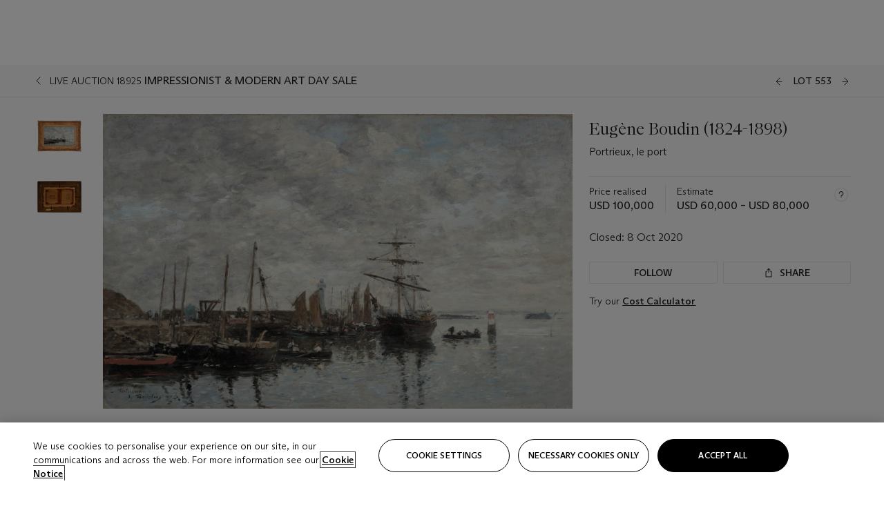

--- FILE ---
content_type: text/html; charset=utf-8
request_url: https://www.christies.com/lot/lot-eugene-boudin-portrieux-le-port-6283420/?lid=1&from=siteindex&intobjectid=6283420
body_size: 29638
content:



<!DOCTYPE html>
<html class="no-js" lang="en">
<head>
    <meta charset="utf-8" />
    
    


<script type="text/plain" class="optanon-category-2">
        
        var xmlHttp = new XMLHttpRequest();
        xmlHttp.open( "HEAD", "https://js.monitor.azure.com/scripts/b/ai.2.min.js", false );
        xmlHttp.onload = function() {
            if (xmlHttp.status == 200) {

                
                !function (T, l, y) { var S = T.location, k = "script", D = "instrumentationKey", C = "ingestionendpoint", I = "disableExceptionTracking", E = "ai.device.", b = "toLowerCase", w = "crossOrigin", N = "POST", e = "appInsightsSDK", t = y.name || "appInsights"; (y.name || T[e]) && (T[e] = t); var n = T[t] || function (d) { var g = !1, f = !1, m = { initialize: !0, queue: [], sv: "5", version: 2, config: d }; function v(e, t) { var n = {}, a = "Browser"; return n[E + "id"] = a[b](), n[E + "type"] = a, n["ai.operation.name"] = S && S.pathname || "_unknown_", n["ai.internal.sdkVersion"] = "javascript:snippet_" + (m.sv || m.version), { time: function () { var e = new Date; function t(e) { var t = "" + e; return 1 === t.length && (t = "0" + t), t } return e.getUTCFullYear() + "-" + t(1 + e.getUTCMonth()) + "-" + t(e.getUTCDate()) + "T" + t(e.getUTCHours()) + ":" + t(e.getUTCMinutes()) + ":" + t(e.getUTCSeconds()) + "." + ((e.getUTCMilliseconds() / 1e3).toFixed(3) + "").slice(2, 5) + "Z" }(), iKey: e, name: "Microsoft.ApplicationInsights." + e.replace(/-/g, "") + "." + t, sampleRate: 100, tags: n, data: { baseData: { ver: 2 } } } } var h = d.url || y.src; if (h) { function a(e) { var t, n, a, i, r, o, s, c, u, p, l; g = !0, m.queue = [], f || (f = !0, t = h, s = function () { var e = {}, t = d.connectionString; if (t) for (var n = t.split(";"), a = 0; a < n.length; a++) { var i = n[a].split("="); 2 === i.length && (e[i[0][b]()] = i[1]) } if (!e[C]) { var r = e.endpointsuffix, o = r ? e.location : null; e[C] = "https://" + (o ? o + "." : "") + "dc." + (r || "services.visualstudio.com") } return e }(), c = s[D] || d[D] || "", u = s[C], p = u ? u + "/v2/track" : d.endpointUrl, (l = []).push((n = "SDK LOAD Failure: Failed to load Application Insights SDK script (See stack for details)", a = t, i = p, (o = (r = v(c, "Exception")).data).baseType = "ExceptionData", o.baseData.exceptions = [{ typeName: "SDKLoadFailed", message: n.replace(/\./g, "-"), hasFullStack: !1, stack: n + "\nSnippet failed to load [" + a + "] -- Telemetry is disabled\nHelp Link: https://go.microsoft.com/fwlink/?linkid=2128109\nHost: " + (S && S.pathname || "_unknown_") + "\nEndpoint: " + i, parsedStack: [] }], r)), l.push(function (e, t, n, a) { var i = v(c, "Message"), r = i.data; r.baseType = "MessageData"; var o = r.baseData; return o.message = 'AI (Internal): 99 message:"' + ("SDK LOAD Failure: Failed to load Application Insights SDK script (See stack for details) (" + n + ")").replace(/\"/g, "") + '"', o.properties = { endpoint: a }, i }(0, 0, t, p)), function (e, t) { if (JSON) { var n = T.fetch; if (n && !y.useXhr) n(t, { method: N, body: JSON.stringify(e), mode: "cors" }); else if (XMLHttpRequest) { var a = new XMLHttpRequest; a.open(N, t), a.setRequestHeader("Content-type", "application/json"), a.send(JSON.stringify(e)) } } }(l, p)) } function i(e, t) { f || setTimeout(function () { !t && m.core || a() }, 500) } var e = function () { var n = l.createElement(k); n.src = h; var e = y[w]; return !e && "" !== e || "undefined" == n[w] || (n[w] = e), n.onload = i, n.onerror = a, n.onreadystatechange = function (e, t) { "loaded" !== n.readyState && "complete" !== n.readyState || i(0, t) }, n }(); y.ld < 0 ? l.getElementsByTagName("head")[0].appendChild(e) : setTimeout(function () { l.getElementsByTagName(k)[0].parentNode.appendChild(e) }, y.ld || 0) } try { m.cookie = l.cookie } catch (p) { } function t(e) { for (; e.length;)!function (t) { m[t] = function () { var e = arguments; g || m.queue.push(function () { m[t].apply(m, e) }) } }(e.pop()) } var n = "track", r = "TrackPage", o = "TrackEvent"; t([n + "Event", n + "PageView", n + "Exception", n + "Trace", n + "DependencyData", n + "Metric", n + "PageViewPerformance", "start" + r, "stop" + r, "start" + o, "stop" + o, "addTelemetryInitializer", "setAuthenticatedUserContext", "clearAuthenticatedUserContext", "flush"]), m.SeverityLevel = { Verbose: 0, Information: 1, Warning: 2, Error: 3, Critical: 4 }; var s = (d.extensionConfig || {}).ApplicationInsightsAnalytics || {}; if (!0 !== d[I] && !0 !== s[I]) { var c = "onerror"; t(["_" + c]); var u = T[c]; T[c] = function (e, t, n, a, i) { var r = u && u(e, t, n, a, i); return !0 !== r && m["_" + c]({ message: e, url: t, lineNumber: n, columnNumber: a, error: i }), r }, d.autoExceptionInstrumented = !0 } return m }(y.cfg); function a() { y.onInit && y.onInit(n) } (T[t] = n).queue && 0 === n.queue.length ? (n.queue.push(a), n.trackPageView({})) : a() }(window, document, {
                    src: "https://js.monitor.azure.com/scripts/b/ai.2.min.js", crossOrigin: "anonymous",
                    onInit: function (sdk) {
                        sdk.addTelemetryInitializer(function (envelope) {
                            if (envelope.baseType == "RemoteDependencyData")
                            {
                                var excludedDomains = ["cdn.cookielaw.org","o2.mouseflow.com","s.acquire.io","app.acquire.io","seg.mmtro.com","christiesinc.tt.omtrdc.net","dpm.demdex.net","smetrics.christies.com","ct.pinterest.com","www.google-analytics.com"];

                                for (let i = 0; i < excludedDomains.length; i++)
                                {
                                    if (envelope.baseData.target.includes(excludedDomains[i]))
                                    {
                                        return false;
                                    }
                                }
                            }

                            return true;
                        });
                    },
                    cfg: {
                        instrumentationKey: "5c229b10-0be6-42b4-bfbf-0babaf38d0ac",
                        disableFetchTracking: false,
                        disablePageUnloadEvents: ["unload"]
                    }
                });
                
            }
        }

        try{
            xmlHttp.send( null );
        } catch (error) {
            // ignore: user is blocking scripts, what else can we do?
        }

</script>



    <script>
        window.chrGlobal = {"ismobileapp":false,"distribution_package_url":"https://dsl.assets.christies.com/distribution/production/latest/index.js","distribution_package_app_name":"","language":"en","analytics_env":"christiesprod","analytics_region_tag":"data-track","analytics_debug":false,"is_authenticated":false,"analytics_datalayer":true,"share":{"client_id":"ra-5fc8ecd336145103","items":[{"type":"email","label_txt":"Email","analytics_id":"live_socialshare_email","aria_share_title_txt":"Share via Email"}]},"labels":{"close_modal_txt":"Close modal window"},"access_token_expiration":"0"};
    </script>

<script type="module">
    import { initializePackage } from 'https://dsl.assets.christies.com/distribution/production/latest/index.js';
    initializePackage("sitecore");
</script>




    <title>Eug&#232;ne Boudin (1824-1898), Portrieux, le port | Christie&#39;s</title>

    <meta name="description" content="Portrieux, le port" />

    <meta name="keywords" content="Christie’s, Live Auction, Auction, Lot" />

    <link rel="canonical" href="https://www.christies.com/en/lot/lot-6283420" />

    <meta name="robots" content="all" />

    <meta name="christies-ctx-item" content="{DB47C573-0E0A-4C5F-A264-DB8584B23DD7}" />





    <meta name="og:title" content="Eug&#232;ne Boudin (1824-1898), Portrieux, le port | Christie&#39;s" />

    <meta name="og:description" content="Portrieux, le port" />

    <meta name="og:image" content="https://www.christies.com/img/LotImages/2020/NYR/2020_NYR_18925_0553_000(eugene_boudin_portrieux_le_port101502).jpg?mode=max" />

    <meta name="og:type" content="website" />

    <meta name="og:url" content="https://www.christies.com/lot/lot-eugene-boudin-portrieux-le-port-6283420/?lid=1&amp;from=siteindex&amp;intobjectid=6283420" />




<meta name="viewport" content="width=device-width, initial-scale=1" />
<meta http-equiv="X-UA-Compatible" content="IE=edge" />
<meta name="format-detection" content="telephone=no">

<link href="https://dsl.assets.christies.com/design-system-library/production/critical.min.css" rel="preload stylesheet" as="style" fetchpriority="high" />
<link href="https://dsl.assets.christies.com/design-system-library/production/arizona.min.css" rel="preload stylesheet" as="style" fetchpriority="high" />

<script src="https://dsl.assets.christies.com/design-system-library/production/critical.min.js" async></script>
<script type="module" src="https://dsl.assets.christies.com/design-system-library/production/christies-design-system-library.esm.js" defer></script>
<script nomodule src="https://dsl.assets.christies.com/design-system-library/production/christies-design-system-library.js" defer></script>
<link href="https://dsl.assets.christies.com/design-system-library/production/christies-design-system-library.css" rel="preload stylesheet" as="style" fetchpriority="high" />

<script>
    function getRootNode(o) { return "object" == typeof o && Boolean(o.composed) ? getShadowIncludingRoot(this) : getRoot(this) } function getShadowIncludingRoot(o) { var t = getRoot(o); return isShadowRoot(t) ? getShadowIncludingRoot(t.host) : t } function getRoot(o) { return null != o.parentNode ? getRoot(o.parentNode) : o }
    function isShadowRoot(o) { return "#document-fragment" === o.nodeName && "ShadowRoot" === o.constructor.name } Object.defineProperty(Node.prototype, "getRootNode", { enumerable: !1, configurable: !1, value: getRootNode });
</script>




<link rel='shortcut icon' type='image/x-icon' href='/Assets/Discovery.Project.Website/V2023/favicons/favicon.ico'><link rel='icon' type='image/png' href='/Assets/Discovery.Project.Website/V2023/favicons/favicon-16x16.png' sizes='16x16'><link rel='icon' type='image/png' href='/Assets/Discovery.Project.Website/V2023/favicons/favicon-32x32.png' sizes='32x32'><link rel='apple-touch-icon' type='image/png' href='/Assets/Discovery.Project.Website/V2023/favicons/apple-touch-icon-57x57.png' sizes='57x57'><link rel='apple-touch-icon' type='image/png' href='/Assets/Discovery.Project.Website/V2023/favicons/apple-touch-icon-60x60.png' sizes='60x60'><link rel='apple-touch-icon' type='image/png' href='/Assets/Discovery.Project.Website/V2023/favicons/apple-touch-icon-72x72.png' sizes='72x72'><link rel='apple-touch-icon' type='image/png' href='/Assets/Discovery.Project.Website/V2023/favicons/apple-touch-icon-76x76.png' sizes='76x76'><link rel='apple-touch-icon' type='image/png' href='/Assets/Discovery.Project.Website/V2023/favicons/apple-touch-icon-114x114.png' sizes='114x114'><link rel='apple-touch-icon' type='image/png' href='/Assets/Discovery.Project.Website/V2023/favicons/apple-touch-icon-120x120.png' sizes='120x120'><link rel='apple-touch-icon' type='image/png' href='/Assets/Discovery.Project.Website/V2023/favicons/apple-touch-icon-144x144.png' sizes='144x144'><link rel='apple-touch-icon' type='image/png' href='/Assets/Discovery.Project.Website/V2023/favicons/apple-touch-icon-152x152.png' sizes='152x152'><link rel='apple-touch-icon' type='image/png' href='/Assets/Discovery.Project.Website/V2023/favicons/apple-touch-icon-167x167.png' sizes='167x167'><link rel='apple-touch-icon' type='image/png' href='/Assets/Discovery.Project.Website/V2023/favicons/apple-touch-icon-180x180.png' sizes='180x180'><link rel='apple-touch-icon' type='image/png' href='/Assets/Discovery.Project.Website/V2023/favicons/apple-touch-icon-1024x1024.png' sizes='1024x1024'><link rel='apple-touch-startup-image' media='(min-width: 320px) and (min-height: 480px) and (-webkit-device-pixel-ratio: 1)' type='image/png' href='/Assets/Discovery.Project.Website/V2023/favicons/apple-touch-startup-image-320x460.png'><link rel='apple-touch-startup-image' media='(min-width: 320px) and (min-height: 480px) and (-webkit-device-pixel-ratio: 2)' type='image/png' href='/Assets/Discovery.Project.Website/V2023/favicons/apple-touch-startup-image-640x920.png'><link rel='apple-touch-startup-image' media='(min-width: 320px) and (min-height: 568px) and (-webkit-device-pixel-ratio: 2)' type='image/png' href='/Assets/Discovery.Project.Website/V2023/favicons/apple-touch-startup-image-640x1096.png'><link rel='apple-touch-startup-image' media='(min-width: 375px) and (min-height: 667px) and (-webkit-device-pixel-ratio: 2)' type='image/png' href='/Assets/Discovery.Project.Website/V2023/favicons/apple-touch-startup-image-750x1294.png'><link rel='apple-touch-startup-image' media='(min-width: 414px) and (min-height: 736px) and (orientation: landscape) and (-webkit-device-pixel-ratio: 3)' type='image/png' href='/Assets/Discovery.Project.Website/V2023/favicons/apple-touch-startup-image-1182x2208.png'><link rel='apple-touch-startup-image' media='(min-width: 414px) and (min-height: 736px) and (orientation: portrait) and (-webkit-device-pixel-ratio: 3)' type='image/png' href='/Assets/Discovery.Project.Website/V2023/favicons/apple-touch-startup-image-1242x2148.png'><link rel='apple-touch-startup-image' media='(min-width: 414px) and (min-height: 736px) and (orientation: portrait) and (-webkit-device-pixel-ratio: 3)' type='image/png' href='/Assets/Discovery.Project.Website/V2023/favicons/apple-touch-startup-image-748x1024.png'><link rel='apple-touch-startup-image' media='(min-width: 768px) and (min-height: 1024px) and (orientation: portrait) and (-webkit-device-pixel-ratio: 1)' type='image/png' href='/Assets/Discovery.Project.Website/V2023/favicons/apple-touch-startup-image-768x1004.png'><link rel='apple-touch-startup-image' media='(min-width: 768px) and (min-height: 1024px) and (orientation: landscape) and (-webkit-device-pixel-ratio: 2)' type='image/png' href='/Assets/Discovery.Project.Website/V2023/favicons/apple-touch-startup-image-1496x2048.png'><link rel='apple-touch-startup-image' media='(min-width: 768px) and (min-height: 1024px) and (orientation: portrait) and (-webkit-device-pixel-ratio: 2)' type='image/png' href='/Assets/Discovery.Project.Website/V2023/favicons/apple-touch-startup-image-1536x2008.png'><link rel='icon' type='image/png' href='/Assets/Discovery.Project.Website/V2023/favicons/coast-228x228.png'>
        <meta name="mobile-web-app-capable" content="yes" />
        <meta name="theme-color" content="#fff" />
        <meta name="application-name" content="Christie&#39;s" />
        <meta name="apple-mobile-web-app-capable" content="yes" />
        <meta name="apple-mobile-web-app-status-bar-style" content="black-translucent" />
        <meta name="apple-mobile-web-app-title" content="Christie&#39;s" />
        <meta name="msapplication-TileColor" content="#fff" />
        <meta name="msapplication-TileImage" content="/Assets/Discovery.Project.Website/mstile-144x144.png" />
        <meta name="msapplication-config" content="\Assets\Discovery.Project.Website\favicons\browserconfig.xml" />
        <meta name="yandex-tableau-widget" content="\Assets\Discovery.Project.Website\favicons\yandex-browser-manifest.json" />



    <script>
    var $buoop = {
        required: { e: -4, f: -3, o: -3, s: -1, c: -3 }, insecure: true, unsupported: true, api: 2020.02, text: {
            'msg': 'Your web browser ({brow_name}) is out of date.',
            'msgmore': 'Update your browser for more security, speed and the best experience on this site.',
            'bupdate': 'Update browser',
            'bignore': 'Ignore',
            'remind': 'You will be reminded in {days} days.',
            'bnever': 'Never show again'
        }
    };
    function $buo_f() {
        var e = document.createElement("script");
        e.src = "//browser-update.org/update.min.js";
        document.body.appendChild(e);
    };
    try { document.addEventListener("DOMContentLoaded", $buo_f, false) }
    catch (e) { window.attachEvent("onload", $buo_f) }
    </script>





<style>
    .chr-theme--living-color.chr-theme--living-color {
        --c-accent: 0, 0%, 97%;
        --c-dominant: 0, 0%, 13%;
    }
</style>
</head>
    <body>
        
        




<script>
    window.chrComponents = window.chrComponents || {};
    window.chrComponents.header = {"data":{"header":{"language":"en","language_id":"1","is_authenticated":false,"page_refresh_after_sign_in":true,"page_refresh_after_sign_out":true,"sign_up_account_url":"https://signup.christies.com/signup","sign_up_from_live_chat_account_url":"https://signup.christies.com/signup?fromLiveChat=true","forgot_your_password_url":"/mychristies/passwordretrieval.aspx","login_aws_waf_security_script_url":"https://671144c6c9ff.us-east-1.sdk.awswaf.com/671144c6c9ff/11d0f81935d9/challenge.js","sign_in_api_endpoint":{"url":"https://dw-prod-auth.christies.com","path":"auth/api/v1/login","method":"POST","parameters":{"fromSignInToBid":""}},"sign_out_api_endpoint":{"url":"https://dw-prod-auth.christies.com","path":"auth/api/v1/logout","method":"POST","parameters":{"currentPageUri":""}},"sliding_session_api_endpoint":{"url":"https://dw-prod-auth.christies.com","path":"auth/api/v1/refresh","method":"POST","parameters":null},"languages":[{"title_txt":"繁","full_title_txt":"Traditional Chinese","aria_label_txt":"Traditional Chinese","query_string_parameters":{"lid":"3","sc_lang":"zh"}},{"title_txt":"简","full_title_txt":"Simplified Chinese","aria_label_txt":"Simplified Chinese","query_string_parameters":{"lid":"4","sc_lang":"zh-cn"}}],"search":{"url":"/en/search","redirect_keywords":["Gooding","Internships","Internship","apprenticeship"],"numbers_of_letters_to_start":0,"time_to_start":0},"access_token_expiration":"0"}},"labels":{"aria_back_to_parent_txt":"Back to parent menu","aria_expanded_menu_item_txt":"Press arrow down to enter the secondary menu","aria_main_nav_txt":"Primary","aria_menu_txt":"Menu","aria_search_btn_txt":"Submit search","aria_search_txt":"Search","aria_skip_link_txt":"Skip links","aria_user_navigation_txt":"User navigation","back_button_txt":"Back","choose_language_txt":"Choose language","language_label_txt":"English","language_txt":"Language","placeholder_txt":"Search by keyword","skip_link_txt":"Skip to main content","view_all_txt":"View all","login_modal_title_txt":"Sign in to your account","login_modal_title_from_live_chat_txt":"Please log in or create an account to chat with a client service representative","login_modal_username_txt":"Email address","login_modal_username_required_error_txt":"Please enter your email address","login_modal_password_txt":"Password","login_modal_password_required_error_txt":"Please enter your password","login_modal_forgot_your_password_txt":"Forgot your password?","login_modal_sign_in_txt":"Sign in","login_modal_create_new_account_txt":"Create an account","login_modal_show_password_txt":"Reveal password","login_modal_hide_password_txt":"Hide password","login_modal_error_txt":"Something went wrong. Please try again.","login_modal_invalid_credentials_txt":"Your email address and password do not match. Please try again.","login_modal_account_locked_txt":"Your account has been temporarily locked due to multiple login attempts. We’ve sent you an email with instructions on how to unlock it. For more help, contact <a class=\"chr-alert-next__content__link\" href=\"https://christies.com/\" target=\"_blank\">Client Services</a>.","refresh_modal_title_txt":"You've been signed out!","refresh_modal_message_txt":"You are no longer authenticated. Please refresh your page and sign in again if you wish to bid in auctions.","refresh_modal_button_txt":"Refresh the page"}};
</script>

<style>
    :root {
        /* Header heights for CLS prevention */
        --header-height-mobile: 56px;   /* Height for mobile screens */
        --header-height-desktop: 94px;  /* Height for desktop screens */
    }
    #headerHost {
        height: var(--header-height-mobile);
    }

    @media (min-width: 1280px) {
        #headerHost {
            height: var(--header-height-desktop);
        }
    }

</style>

<div id="headerHost">
    <template shadowrootmode="open">
        <link rel="stylesheet" href="https://dsl.assets.christies.com/react-legacy-integration/production/latest/index.css" />
        <div id="headerRoot" />
    </template>
</div>

<script type="module">
    import ReactTools, { Header, AuthContext } from 'https://dsl.assets.christies.com/react-legacy-integration/production/latest/index.js';

    const shadowRoot = document.getElementById('headerHost').shadowRoot
    const root = ReactTools.createRoot(shadowRoot.getElementById("headerRoot"));

    const authParams = {
        login: () => { window.dispatchEvent(new CustomEvent("chr.openLoginModal")) },
        logout: () => { window.dispatchEvent(new CustomEvent("chr.logout")) },
        isAuthenticated: false,
        getToken: () => "",
    }

    root.render(
        ReactTools.createElement(AuthContext.Provider, { value: authParams }, ReactTools.createElement(Header, {
                headerData: {"data":{"language":"en","logo":{"title_txt":"Christie's","url":"/en","analytics_id":"logo"},"search":{"url":"/en/search","redirect_keywords":["Gooding","Internships","Internship","apprenticeship"],"numbers_of_letters_to_start":0,"time_to_start":0},"languages":[{"title_txt":"EN","full_title_txt":"English","aria_label_txt":"English","query_string_parameters":{"lid":"1","sc_lang":"en"}},{"title_txt":"繁","full_title_txt":"Traditional Chinese","aria_label_txt":"Traditional Chinese","query_string_parameters":{"lid":"3","sc_lang":"zh"}},{"title_txt":"简","full_title_txt":"Simplified Chinese","aria_label_txt":"Simplified Chinese","query_string_parameters":{"lid":"4","sc_lang":"zh-cn"}}],"main_navigation_links":[{"secondary_navigation_links":[{"show_view_all":false,"items":[{"title_txt":"Upcoming auctions","url":"/en/calendar?filters=|event_live|event_115|","analytics_id":"upcomingauctions","truncate_at_two_lines":false},{"title_txt":"Current exhibitions","url":"https://www.christies.com/en/stories/on-view-4323c96e8d15434092ff8abf2f2070fc?sc_mode=normal","analytics_id":"currentexhibitions","truncate_at_two_lines":false},{"title_txt":"Browse all art and objects","url":"/en/browse?sortby=relevance","analytics_id":"browseallartandobjects","truncate_at_two_lines":false},{"title_txt":"Auction results","url":"https://www.christies.com/en/results","analytics_id":"auctionresults","truncate_at_two_lines":false}],"title_txt":"Calendar","url":"https://www.christies.com/en/calendar","analytics_id":"calendar"},{"show_view_all":true,"items":[{"title_txt":"Antiquities","url":"/en/auction/antiquities-24243-nyr/","analytics_id":"antiquities","truncate_at_two_lines":false},{"title_txt":"The Historic Cellar of Jürgen Schwarz: Five Decades of Collecting Part II","url":"/en/auction/the-historic-cellar-of-j-rgen-schwarz-five-decades-of-collecting-part-ii-24460-hgk/","analytics_id":"thehistoriccellarofjurgenschwarzfivedecadesofcollectingpartii","truncate_at_two_lines":false},{"title_txt":"Mathilde and Friends in Paris","url":"/en/auction/mathilde-and-friends-in-paris-24667-par/","analytics_id":"mathildeandfriendsinparis","truncate_at_two_lines":false},{"title_txt":"Old Masters","url":"/en/auction/old-masters-23933-nyr/","analytics_id":"oldmasters","truncate_at_two_lines":false},{"title_txt":"Old Master Paintings and Sculpture Part II ","url":"/en/auction/old-master-paintings-and-sculpture-part-ii-30918/","analytics_id":"oldmasterpaintingsandsculpturepartii","truncate_at_two_lines":false},{"title_txt":"Fine Printed Books and Manuscripts including Americana","url":"/en/auction/fine-printed-books-and-manuscripts-including-americana-23758-nyr/","analytics_id":"fineprintedbooksandmanuscriptsincludingamericana","truncate_at_two_lines":false},{"title_txt":"Old Master and British Drawings","url":"/en/auction/old-master-and-british-drawings-24142-nyr/","analytics_id":"oldmasterandbritishdrawings","truncate_at_two_lines":false},{"title_txt":"A Life of Discerning Passions: The Collection of H. Rodes Sr. and Patricia Hart: Live","url":"/en/auction/a-life-of-discerning-passions-the-collection-of-h-rodes-sr-and-patricia-hart-live-31095/","analytics_id":"alifeofdiscerningpassionsthecollectionofhrodessrandpatriciahartlive","truncate_at_two_lines":false},{"title_txt":"A Life of Discerning Passions: The Collection of H. Rodes Sr. and Patricia Hart: Online","url":"https://onlineonly.christies.com/s/life-discerning-passions-collection-h-rodes-sr-patricia-hart-online/lots/3920","analytics_id":"alifeofdiscerningpassionsthecollectionofhrodessrandpatriciahartonline","truncate_at_two_lines":false},{"title_txt":"Dawn of Spring: Chinese Paintings Online","url":"/en/auction/dawn-of-spring-chinese-paintings-online-24207-hgk/","analytics_id":"dawnofspringchinesepaintingsonline","truncate_at_two_lines":false},{"title_txt":"Irene Roosevelt Aitken: The Dining Room and British Paintings","url":"/en/auction/irene-roosevelt-aitken-the-dining-room-and-british-paintings-31115/","analytics_id":"irenerooseveltaitkenthediningroomandbritishpaintings","truncate_at_two_lines":false},{"title_txt":"Irene Roosevelt Aitken: The Drawing Room and French Paintings","url":"/en/auction/irene-roosevelt-aitken-the-drawing-room-and-french-paintings-31233/","analytics_id":"irenerooseveltaitkenthedrawingroomandfrenchpaintings","truncate_at_two_lines":false},{"title_txt":"Irene Roosevelt Aitken: The Library, Bedrooms and Objects of Vertu","url":"/en/auction/irene-roosevelt-aitken-the-library-bedrooms-and-objects-of-vertu-31234/","analytics_id":"irenerooseveltaitkenthelibrarybedroomsandobjectsofvertu","truncate_at_two_lines":false},{"title_txt":"Irene Roosevelt Aitken: A Love of the 18th Century","url":"https://onlineonly.christies.com/s/irene-roosevelt-aitken-love-18th-century/lots/3983","analytics_id":"irenerooseveltaitkenaloveofthe18thcentury","truncate_at_two_lines":false},{"title_txt":"Irene Roosevelt Aitken: A Life on 5th Avenue","url":"/en/auction/irene-roosevelt-aitken-a-life-on-5th-avenue-24594-nyr/","analytics_id":"irenerooseveltaitkenalifeon5thavenue","truncate_at_two_lines":false},{"title_txt":"Contemporary Edition: New York","url":"/en/auction/contemporary-edition-new-york-24246-nyr/","analytics_id":"contemporaryeditionnewyork","truncate_at_two_lines":false}],"title_txt":"Current Auctions","url":"/en/calendar?filters=|event_live|event_115|","analytics_id":"currentauctions"},{"show_view_all":true,"items":[{"title_txt":"Classic Week | New York","url":"https://www.christies.com/en/events/classic-week-new-york/what-is-on","analytics_id":"classicweeknewyork","truncate_at_two_lines":true},{"title_txt":"The Irene Roosevelt Aiken Collection | New York","url":"https://www.christies.com/en/events/the-irene-roosevelt-aitken-collection/what-is-on","analytics_id":"irenrooseveltaitkennewyork","truncate_at_two_lines":true},{"title_txt":"The Roger and Josette Vanthournout Collection | London","url":"https://www.christies.com/en/events/the-roger-and-josette-vanthournout-collection/what-is-on","analytics_id":"vanthournoutcollectionlondon","truncate_at_two_lines":true},{"title_txt":"Contemporary New York | New York","url":"https://www.christies.com/en/events/contemporary-art/what-is-on","analytics_id":"contemporaryartny","truncate_at_two_lines":true},{"title_txt":"The Jim Irsay Collection | New York","url":"/en/events/the-jim-irsay-collection","analytics_id":"thejimirsaycollection","truncate_at_two_lines":false}],"title_txt":"Featured","url":"/en/calendar","analytics_id":"featured"}],"title_txt":"Auctions","url":"https://www.christies.com/en/calendar","analytics_id":"auctions"},{"secondary_navigation_links":[{"show_view_all":true,"items":[{"title_txt":"Decorative Arts For Your Home | Online","url":"https://www.private.christies.com/","analytics_id":"decorativeartsforyourhome","truncate_at_two_lines":true},{"title_txt":"Iconic Handbags: A Private Selling Exhibition","url":"/en/private-sales/exhibitions/iconic-handbags-a-private-selling-exhibition-2657accd-151f-452a-a491-47696197b93d/browse-works","analytics_id":"iconichandbagsaprivatesellingexhibition","truncate_at_two_lines":true}],"title_txt":"Current Exhibitions","url":"https://www.christies.com/en/private-sales/whats-on-offer","analytics_id":"currentexhibitions"},{"show_view_all":true,"items":[{"title_txt":"19th Century Furniture and Works of Art","url":"/en/private-sales/categories?filters=%7CDepartmentIds%7B68%7D%7C","analytics_id":"19thcenturyfurnitureandworksofart","truncate_at_two_lines":true},{"title_txt":"American Art","url":"/private-sales/categories?filters=DepartmentIds%7B3%7D","analytics_id":"americanart","truncate_at_two_lines":false},{"title_txt":"European Furniture & Works of Art","url":"/en/private-sales/categories?filters=%7CDepartmentIds%7B26%7D%7C&loadall=false&page=1&sortby=PublishDate","analytics_id":"europeanfurnitureandworksofart","truncate_at_two_lines":true},{"title_txt":"Handbags and Accessories","url":"/private-sales/categories?filters=DepartmentIds%7B22%7D","analytics_id":"handbags","truncate_at_two_lines":false},{"title_txt":"Impressionist and Modern Art","url":"/private-sales/categories?filters=DepartmentIds%7B29%7D","analytics_id":"impressionistandmodernart","truncate_at_two_lines":false},{"title_txt":"Post War and Contemporary Art","url":"/private-sales/categories?filters=DepartmentIds%7B74%7D","analytics_id":"postwarandcontemporaryart","truncate_at_two_lines":false},{"title_txt":"Science and Natural History","url":"/private-sales/categories?filters=DepartmentIds%7B47%7D","analytics_id":"scienceandnaturalhistory","truncate_at_two_lines":false}],"title_txt":"Categories","url":"https://www.christies.com/en/private-sales/categories","analytics_id":"categories"},{"show_view_all":false,"items":[{"title_txt":"Request an estimate","url":"https://www.christies.com/selling-services/auction-services/auction-estimates/overview/","analytics_id":"requestanestimate","truncate_at_two_lines":false},{"title_txt":"Selling guide","url":"https://www.christies.com/en/help/selling-guide/overview","analytics_id":"sellingguide","truncate_at_two_lines":false},{"title_txt":"About Private Sales","url":"https://www.christies.com/en/private-sales/about","analytics_id":"aboutprivatesales","truncate_at_two_lines":false}],"title_txt":"Sell with us","url":"https://www.christies.com/en/help/selling-guide/overview","analytics_id":"sellwithus"}],"title_txt":"Private Sales","url":"/en/private-sales/whats-on-offer","analytics_id":"privatesales"},{"secondary_navigation_links":[{"show_view_all":false,"items":[{"title_txt":"Request an estimate","url":"https://www.christies.com/selling-services/auction-services/auction-estimates/overview/","analytics_id":"requestanestimate","truncate_at_two_lines":false},{"title_txt":"Finance your art","url":"https://www.christies.com/en/services/art-finance/overview","analytics_id":"financeyourart","truncate_at_two_lines":true},{"title_txt":"Selling guide","url":"https://www.christies.com/en/help/selling-guide/overview","analytics_id":"sellingguide","truncate_at_two_lines":false},{"title_txt":"Auction results","url":"https://www.christies.com/en/results","analytics_id":"auctionresults","truncate_at_two_lines":false}],"title_txt":"Sell with us","url":"https://www.christies.com/en/help/selling-guide/overview","analytics_id":"sellwithus"},{"show_view_all":true,"items":[{"title_txt":"19th Century European Art","url":"/en/departments/19th-century-european-art","analytics_id":"19thcenturyeuropeanart","truncate_at_two_lines":false},{"title_txt":"African and Oceanic Art","url":"/en/departments/african-and-oceanic-art","analytics_id":"africanandoceanicart","truncate_at_two_lines":false},{"title_txt":"American Art","url":"/en/departments/american-art","analytics_id":"americanart","truncate_at_two_lines":false},{"title_txt":"Ancient Art and Antiquities","url":"/en/departments/ancient-art-and-antiquities","analytics_id":"ancientartandantiquities","truncate_at_two_lines":false},{"title_txt":"Automobiles, Cars, Motorcycles and Automobilia","url":"/en/department/automobiles-cars-motorcycles-automobilia","analytics_id":"automobilescarsmotorcyclesandautomobilia","truncate_at_two_lines":false},{"title_txt":"Books and Manuscripts","url":"/en/departments/books-and-manuscripts","analytics_id":"booksandmanuscripts","truncate_at_two_lines":false},{"title_txt":"Chinese Ceramics and Works of Art","url":"/en/departments/chinese-ceramics-and-works-of-art","analytics_id":"chineseceramicsandworksofart","truncate_at_two_lines":false},{"title_txt":"Chinese Paintings","url":"/en/departments/chinese-paintings","analytics_id":"chinesepaintings","truncate_at_two_lines":false},{"title_txt":"Design","url":"/en/departments/design","analytics_id":"design","truncate_at_two_lines":false},{"title_txt":"European Furniture and Works of Art","url":"/en/departments/european-furniture-and-works-of-art","analytics_id":"europeanfurnitureandworksofart","truncate_at_two_lines":false},{"title_txt":"Handbags and Accessories","url":"/en/departments/handbags-and-accessories","analytics_id":"handbagsandaccessories","truncate_at_two_lines":false},{"title_txt":"Impressionist and Modern Art","url":"/en/departments/impressionist-and-modern-art","analytics_id":"impressionistandmodernart","truncate_at_two_lines":false},{"title_txt":"Islamic and Indian Art","url":"/en/departments/islamic-and-indian-art","analytics_id":"islamicandindianart","truncate_at_two_lines":false},{"title_txt":"Japanese Art","url":"/en/departments/japanese-art","analytics_id":"japaneseart","truncate_at_two_lines":false},{"title_txt":"Jewellery","url":"/en/departments/jewellery","analytics_id":"jewellery","truncate_at_two_lines":false},{"title_txt":"Latin American Art","url":"/en/departments/latin-american-art","analytics_id":"latinamericanart","truncate_at_two_lines":false},{"title_txt":"Modern and Contemporary Middle Eastern Art","url":"/en/departments/modern-and-contemporary-middle-eastern-art","analytics_id":"modernandcontemporarymiddleeasternart","truncate_at_two_lines":false},{"title_txt":"Old Master Drawings","url":"/en/departments/old-master-drawings","analytics_id":"oldmasterdrawings","truncate_at_two_lines":false},{"title_txt":"Old Master Paintings","url":"/en/departments/old-master-paintings","analytics_id":"oldmasterpaintings","truncate_at_two_lines":false},{"title_txt":"Photographs","url":"/en/departments/photographs","analytics_id":"photographs","truncate_at_two_lines":false},{"title_txt":"Post-War and Contemporary Art","url":"/en/departments/post-war-and-contemporary-art","analytics_id":"post-warandcontemporaryart","truncate_at_two_lines":false},{"title_txt":"Prints and Multiples","url":"/en/departments/prints-and-multiples","analytics_id":"printsandmultiples","truncate_at_two_lines":false},{"title_txt":"Private and Iconic Collections","url":"/en/departments/private-and-iconic-collections","analytics_id":"privateandiconiccollections","truncate_at_two_lines":false},{"title_txt":"Rugs and Carpets","url":"/en/departments/rugs-and-carpets","analytics_id":"rugsandcarpets","truncate_at_two_lines":false},{"title_txt":"Watches and Wristwatches","url":"/en/departments/watches-and-wristwatches","analytics_id":"watchesandwristwatches","truncate_at_two_lines":false},{"title_txt":"Wine and Spirits","url":"/en/departments/wine-and-spirits","analytics_id":"wineandspirits","truncate_at_two_lines":false}],"title_txt":"Departments","url":"https://www.christies.com/departments/Index.aspx","analytics_id":"departments"}],"title_txt":"Sell","url":"https://www.christies.com/en/help/selling-guide/overview","analytics_id":"sell"},{"secondary_navigation_links":[{"show_view_all":true,"items":[{"title_txt":"19th Century European Art","url":"/en/departments/19th-century-european-art","analytics_id":"19thcenturyeuropeanart","truncate_at_two_lines":false},{"title_txt":"African and Oceanic Art","url":"/en/departments/african-and-oceanic-art","analytics_id":"africanandoceanicart","truncate_at_two_lines":false},{"title_txt":"American Art","url":"/en/departments/american-art","analytics_id":"americanart","truncate_at_two_lines":false},{"title_txt":"Ancient Art and Antiquities","url":"/en/departments/ancient-art-and-antiquities","analytics_id":"ancientartandantiquities","truncate_at_two_lines":false},{"title_txt":"Automobiles, Cars, Motorcycles and Automobilia","url":"/en/department/automobiles-cars-motorcycles-automobilia","analytics_id":"automobilescarsmotorcyclesandautomobilia","truncate_at_two_lines":false},{"title_txt":"Books and Manuscripts","url":"/en/departments/books-and-manuscripts","analytics_id":"booksandmanuscripts","truncate_at_two_lines":false},{"title_txt":"Chinese Ceramics and Works of Art","url":"/en/departments/chinese-ceramics-and-works-of-art","analytics_id":"chineseceramicsandworksofart","truncate_at_two_lines":false},{"title_txt":"Chinese Paintings","url":"/en/departments/chinese-paintings","analytics_id":"chinesepaintings","truncate_at_two_lines":false},{"title_txt":"Design","url":"/en/departments/design","analytics_id":"design","truncate_at_two_lines":false},{"title_txt":"European Furniture and Works of Art","url":"/en/departments/european-furniture-and-works-of-art","analytics_id":"europeanfurnitureandworksofart","truncate_at_two_lines":false},{"title_txt":"European Sculpture and Works of Art","url":"/en/departments/european-sculpture","analytics_id":"europeansculptureandworksofart","truncate_at_two_lines":false},{"title_txt":"Guitars","url":"https://www.christies.com/en/department/guitars","analytics_id":"guitars","truncate_at_two_lines":false},{"title_txt":"Handbags and Accessories","url":"/en/departments/handbags-and-accessories","analytics_id":"handbagsandaccessories","truncate_at_two_lines":false},{"title_txt":"Impressionist and Modern Art","url":"/en/departments/impressionist-and-modern-art","analytics_id":"impressionistandmodernart","truncate_at_two_lines":false},{"title_txt":"Indian, Himalayan and Southeast Asian Art","url":"/en/departments/indian-himalayan-and-southeast-asian-art","analytics_id":"indianhimalayanandsoutheastasianart","truncate_at_two_lines":false},{"title_txt":"Islamic and Indian Art","url":"/en/departments/islamic-and-indian-art","analytics_id":"islamicandindianart","truncate_at_two_lines":false},{"title_txt":"Japanese Art","url":"/en/departments/japanese-art","analytics_id":"japaneseart","truncate_at_two_lines":false},{"title_txt":"Jewellery","url":"/en/departments/jewellery","analytics_id":"jewellery","truncate_at_two_lines":false},{"title_txt":"Judaica","url":"/en/events/judaica","analytics_id":"judaica","truncate_at_two_lines":false},{"title_txt":"Latin American Art","url":"/en/departments/latin-american-art","analytics_id":"latinamericanart","truncate_at_two_lines":false},{"title_txt":"Modern and Contemporary Middle Eastern Art","url":"/en/departments/modern-and-contemporary-middle-eastern-art","analytics_id":"modernandcontemporarymiddleeasternart","truncate_at_two_lines":false},{"title_txt":"Modern British and Irish Art","url":"/en/departments/modern-british-and-irish-art","analytics_id":"modernbritishandirishart","truncate_at_two_lines":false},{"title_txt":"Old Master Drawings","url":"/en/departments/old-master-drawings","analytics_id":"oldmasterdrawings","truncate_at_two_lines":false},{"title_txt":"Old Master Paintings","url":"/en/departments/old-master-paintings","analytics_id":"oldmasterpaintings","truncate_at_two_lines":false},{"title_txt":"Photographs","url":"/en/departments/photographs","analytics_id":"photographs","truncate_at_two_lines":false},{"title_txt":"Post-War and Contemporary Art","url":"/en/departments/post-war-and-contemporary-art","analytics_id":"post-warandcontemporaryart","truncate_at_two_lines":false},{"title_txt":"Prints and Multiples","url":"/en/departments/prints-and-multiples","analytics_id":"printsandmultiples","truncate_at_two_lines":false},{"title_txt":"Private and Iconic Collections","url":"/en/departments/private-and-iconic-collections","analytics_id":"privateandiconiccollections","truncate_at_two_lines":false},{"title_txt":"Rugs and Carpets","url":"/en/departments/rugs-and-carpets","analytics_id":"rugsandcarpets","truncate_at_two_lines":false},{"title_txt":"Science and Natural History","url":"/en/departments/science-and-natural-history","analytics_id":"scienceandnaturalhistory","truncate_at_two_lines":false},{"title_txt":"Silver","url":"/en/departments/silver","analytics_id":"silver","truncate_at_two_lines":false},{"title_txt":"South Asian Modern and Contemporary Art","url":"/en/departments/south-asian-modern-contemporary-art","analytics_id":"southasianmoderncontemporaryart","truncate_at_two_lines":false},{"title_txt":"Sports Memorabilia","url":"/en/departments/sports-memorabilia","analytics_id":"sportsmemorabilia","truncate_at_two_lines":false},{"title_txt":"Watches and Wristwatches","url":"/en/departments/watches-and-wristwatches","analytics_id":"watchesandwristwatches","truncate_at_two_lines":false},{"title_txt":"Wine and Spirits","url":"/en/departments/wine-and-spirits","analytics_id":"wineandspirits","truncate_at_two_lines":false}],"title_txt":"Departments","url":"/en/departments","analytics_id":"departments"}],"title_txt":"Departments","url":"/en/departments","analytics_id":"departments"},{"secondary_navigation_links":[{"show_view_all":true,"items":[{"title_txt":"Rare cars at Rétromobile Paris","url":"/en/stories/retromobile-paris-gooding-christies-inaugural-european-sale-featuring-ferrari-talbot-lago-ballot-03ce8b8cab6f44aab934422afa8827bd?sc_mode=normal","analytics_id":"rarecarsatretromobileparis","truncate_at_two_lines":true},{"title_txt":"An early self-portrait by Artemisia Gentileschi","url":"/en/stories/artemisia-gentileschi-self-portrait-st-catherine-df554bbe2aab4efeb95d23acbded36d6","analytics_id":"anearlyself-portraitbyartemisiagentileschi","truncate_at_two_lines":true},{"title_txt":"Inside Irene Roosevelt Aitken’s Fifth Avenue apartment","url":"/en/stories/irene-roosevelt-aitken-collection-82eae93bd5f74f79ba73ed2502ef3116?sc_mode=normal","analytics_id":"insideirenerooseveltaitkensfifthavenueapartment","truncate_at_two_lines":true},{"title_txt":"Canaletto’s ‘Venice, the Bucintoro at the Molo on Ascension Day’","url":"/en/stories/canaletto-venice-bucintoro-molo-ascension-day-5f3d44fd1d6c407f9d264da24b4d99f2","analytics_id":"canalettosvenicethebucintoroatthemoloonascensionday","truncate_at_two_lines":true},{"title_txt":"Meet Mathilde Favier, the embodiment of Parisian chic","url":"/en/stories/meet-mathilde-favier-the-embodiment-of-parisian-chic-aa40e3dbfbbe46c694fd1a451548e69d","analytics_id":"meetmathildefaviertheembodimentofparisianchic","truncate_at_two_lines":true},{"title_txt":"The collector’s guide to industrialist Matthew Boulton","url":"/en/stories/matthew-boulton-the-collectors-guide-29c4ae146e1847478d3a6c79885d7026","analytics_id":"thecollectorsguidetoindustrialistmatthewboulton","truncate_at_two_lines":true}],"title_txt":"Read","url":"https://www.christies.com/en/stories/archive","analytics_id":"read"},{"show_view_all":false,"items":[{"title_txt":"Current exhibitions","url":"https://www.christies.com/en/stories/on-view-4323c96e8d15434092ff8abf2f2070fc","analytics_id":"currentexhibition","truncate_at_two_lines":false},{"title_txt":"Locations","url":"https://www.christies.com/en/locations/salerooms","analytics_id":"locations","truncate_at_two_lines":false}],"title_txt":"Visit","url":"https://www.christies.com/en/locations/salerooms","analytics_id":"visit"},{"show_view_all":true,"items":[{"title_txt":"Barbara Hepworth","url":"https://www.christies.com/en/artists/barbara-hepworth","analytics_id":"barbarahepworth","truncate_at_two_lines":false},{"title_txt":"Ferrari","url":"https://www.christies.com/en/artists/ferrari","analytics_id":"ferrari","truncate_at_two_lines":false},{"title_txt":"Frederic Remington","url":"https://www.christies.com/en/artists/frederic-remington","analytics_id":"fredericremington","truncate_at_two_lines":false},{"title_txt":"John James Audubon","url":"https://www.christies.com/en/artists/john-james-audubon","analytics_id":"johnjamesaudubon","truncate_at_two_lines":false},{"title_txt":"Keith Haring","url":"https://www.christies.com/en/artists/keith-haring","analytics_id":"keithharing","truncate_at_two_lines":false},{"title_txt":"Meissen porcelain & ceramics","url":"https://www.christies.com/en/artists/meissen","analytics_id":"meissenporcelainandceramics","truncate_at_two_lines":false},{"title_txt":"Michaël Borremans","url":"https://www.christies.com/en/artists/michael-borremans","analytics_id":"michaelborremans","truncate_at_two_lines":false},{"title_txt":"Oskar Schlemmer","url":"https://www.christies.com/en/artists/oskar-schlemmer","analytics_id":"oskarschlemmer","truncate_at_two_lines":false}],"title_txt":"Artists and Makers","url":"https://www.christies.com/en/artists","analytics_id":"artistsandmakers"}],"title_txt":"Discover","url":"https://www.christies.com/en/stories/archive","analytics_id":"discover"},{"secondary_navigation_links":[{"show_view_all":false,"items":[{"title_txt":"Request an estimate","url":"https://www.christies.com/selling-services/auction-services/auction-estimates/overview/","analytics_id":"requestanestimate","truncate_at_two_lines":true},{"title_txt":"Valuations, Appraisals and Professional Advisor Services","url":"/en/services/valuations-appraisals-and-professional-advisor-services/overview","analytics_id":"valuationsappraisalsandprofessionaladvisorservices","truncate_at_two_lines":true},{"title_txt":"Private Sales","url":"/en/private-sales/whats-on-offer","analytics_id":"privatesales","truncate_at_two_lines":true},{"title_txt":"Christie’s Education","url":"/en/christies-education/courses","analytics_id":"christieseducation","truncate_at_two_lines":true},{"title_txt":"Christie’s Art Finance","url":"/en/services/art-finance/overview","analytics_id":"christiesartfinance","truncate_at_two_lines":true},{"title_txt":"Christie’s Ventures","url":"/en/services/christies-ventures/overview","analytics_id":"christiesventures","truncate_at_two_lines":true}],"title_txt":"Services","url":"/en/services","analytics_id":"services"}],"title_txt":"Services","url":"/en/services","analytics_id":"services"}],"upper_navigation_links":[],"user_actions":[{"id":"my-account","title_txt":"My account","url":"/mychristies/activities.aspx?activitytype=wc&submenutapped=true","analytics_id":"myaccount"},{"id":"sign-in","title_txt":"Sign in","url":null,"analytics_id":"signin"},{"id":"sign-out","title_txt":"Sign out","url":null,"analytics_id":"signout"}]},"labels":{"aria_back_to_parent_txt":"Back to parent menu","aria_expanded_menu_item_txt":"Press arrow down to enter the secondary menu","aria_main_nav_txt":"Primary","aria_menu_txt":"Menu","aria_search_btn_txt":"Submit search","aria_search_txt":"Search","aria_skip_link_txt":"Skip links","aria_user_navigation_txt":"User navigation","back_button_txt":"Back","choose_language_txt":"Choose language","language_label_txt":"English","language_txt":"Language","placeholder_txt":"Search by keyword","skip_link_txt":"Skip to main content","view_all_txt":"View all","login_modal_title_txt":"Sign in to your account","login_modal_title_from_live_chat_txt":"Please log in or create an account to chat with a client service representative","login_modal_username_txt":"Email address","login_modal_username_required_error_txt":"Please enter your email address","login_modal_password_txt":"Password","login_modal_password_required_error_txt":"Please enter your password","login_modal_forgot_your_password_txt":"Forgot your password?","login_modal_sign_in_txt":"Sign in","login_modal_create_new_account_txt":"Create an account","login_modal_show_password_txt":"Reveal password","login_modal_hide_password_txt":"Hide password","login_modal_error_txt":"Something went wrong. Please try again.","login_modal_invalid_credentials_txt":"Your email address and password do not match. Please try again.","login_modal_account_locked_txt":"Your account has been temporarily locked due to multiple login attempts. We’ve sent you an email with instructions on how to unlock it. For more help, contact <a class=\"chr-alert-next__content__link\" href=\"https://christies.com/\" target=\"_blank\">Client Services</a>.","refresh_modal_title_txt":"You've been signed out!","refresh_modal_message_txt":"You are no longer authenticated. Please refresh your page and sign in again if you wish to bid in auctions.","refresh_modal_button_txt":"Refresh the page"}}
        })),
    );
</script>





<script>
    window.chrComponents = window.chrComponents || {};
    window.chrComponents.live_chat = {
  "data": {
    "get_user_details_api_endpoint": {
      "url": "https://www.christies.com",
      "path": "ChristiesAPIServices/DotcomAPIs/api/mychristies/GetUserDetails",
      "method": "POST"
    }
  }
};
</script>

<div class="chr-live-chat">
    <chr-live-chat></chr-live-chat>
</div>    <main>
        




    <script>
        var AnalyticsDataLayer = {"page":{"name":"Lot","channel":"Lot Content","language":"en","template":"Lot"},"user":{"status":"Not Logged In/No Account","GUID":"","platform":"web"},"events":{"lot_view":true}};
    </script>





  <script>
        var EnableCookieBanner = true;
        var IsMobileApp = false;
  </script>
  <script src="https://code.jquery.com/jquery-3.5.1.min.js" integrity="sha256-9/aliU8dGd2tb6OSsuzixeV4y/faTqgFtohetphbbj0=" crossorigin="anonymous"></script>
  <script src="//code.jquery.com/jquery-migrate-3.3.2.js"></script>
  <script src="//assets.adobedtm.com/4f105c1434ad/05fddbc767bb/launch-1b477ca5fd6e.min.js" async></script>


<div>
    










    <style>
        :root {
            --z-index-base: 100;
        }
    </style>
    <script>
        AnalyticsDataLayer.lot = {"number":"553","id":"6283420","status":"Closed"};
        AnalyticsDataLayer.sale = {"type":"Traditional","id":"28679","number":"18925","location":"NewYork"};

        window.chrComponents = window.chrComponents || {};
        window.chrComponents.lotHeader_1205114186 = {"data":{"save_lot_livesale_api_endpoint":{"url":"//www.christies.com","path":"lots_webapi/api/lotslist/SaveLot","method":"POST","parameters":{"object_id":"","apikey":"708878A1-95DB-4DC2-8FBD-1E8A1DCE703C","save":""}},"cost_calculator_api_endpoint":{"url":"//payments.christies.com","path":"REST/JSON/CostCalculator","method":"POST","parameters":{"API_Key":"fdsaGdsdAS","SaleNumber":"18925","LotNumber":"553","LotSuffix":"","Currency":"USD"}},"lot_primary_action":{"show":false,"is_enabled":false,"button_txt":"","action_display":"reg-bid-modal","action_type":"url","action_value":"https://www.christies.com/en/client-registrations/28679/6283420","action_event_name":null,"analytics_id":"live_registertobid"},"lots":[{"object_id":"6283420","lot_id_txt":"553","analytics_id":"18925.553","event_type":"Sale","url":"https://www.christies.com/en/lot/lot-6283420","previous_lot_url":"https://www.christies.com/en/lot/lot-6283419","next_lot_url":"https://www.christies.com/en/lot/lot-6283421","title_primary_txt":"Eugène Boudin (1824-1898)","title_secondary_txt":"Portrieux, le port","title_tertiary_txt":"","estimate_visible":true,"estimate_on_request":false,"price_on_request":false,"lot_estimate_txt":"","estimate_low":60000.0,"estimate_high":80000.0,"estimate_txt":"USD 60,000 – USD 80,000","price_realised":100000.0,"price_realised_txt":"USD 100,000","lot_assets":[{"display_type":"basic","asset_type":"basic","asset_type_txt":"basic","asset_alt_txt":"Eugène Boudin (1824-1898)\n","image_url":"https://www.christies.com/img/LotImages/2020/NYR/2020_NYR_18925_0553_000(eugene_boudin_portrieux_le_port101502).jpg?mode=max","height_cm":"36.8","width_cm":"58.4","measurements_txt":"W 23 x H 14 ½ in. (58.4 x 36.8 cm.)"},{"display_type":"basic","asset_type":"basic","asset_type_txt":"basic","asset_alt_txt":"Eugène Boudin (1824-1898)\n","image_url":"https://www.christies.com/img/LotImages/2020/NYR/2020_NYR_18925_0553_001(eugene_boudin_portrieux_le_port101521).jpg?mode=max","height_cm":"36.8","width_cm":"58.4","measurements_txt":"W 23 x H 14 ½ in. (58.4 x 36.8 cm.)"},{"display_type":"basic","asset_type":"basic","asset_type_txt":"basic","asset_alt_txt":"Eugène Boudin (1824-1898)\n","image_url":"https://www.christies.com/img/LotImages/2020/NYR/2020_NYR_18925_0553_002(eugene_boudin_portrieux_le_port101529).jpg?mode=max","height_cm":"36.8","width_cm":"58.4","measurements_txt":"W 23 x H 14 ½ in. (58.4 x 36.8 cm.)"},{"display_type":"scale","asset_type":"viewscale","asset_type_txt":"View scale","asset_alt_txt":"Eugène Boudin (1824-1898)\n","image_url":"https://www.christies.com/img/LotImages/2020/NYR/2020_NYR_18925_0553_000(eugene_boudin_portrieux_le_port101502).jpg?mode=max","height_cm":"36.8","width_cm":"58.4","foreground_url":"https://onlineonly.christies.com/Content/v3/images/relative-size-viewer_chair_277x277.png","background_url":"https://onlineonly.christies.com/Content/v3/images/relative-size-viewer_1024x554.png","measurements_txt":"W 23 x H 14 ½ in. (58.4 x 36.8 cm.)"}],"is_saved":false,"show_save":true,"is_unsold":false}],"sale":{"sale_id":"28679","sale_number":"18925","sale_room_code":"NYR","event_type":"Sale","title_txt":"Impressionist & Modern Art Day Sale","start_date":"2020-10-08T14:00Z","end_date":"2020-10-08T00:00Z","registration_close_date":"2020-10-08T12:00Z","location_txt":"New York","url":"https://www.christies.com/en/auction/impressionist-modern-art-day-sale-28679/","is_auction_over":true,"is_in_progress":false,"time_zone":"EDT"},"ui_state":{"hide_timer":false,"hide_bid_information":false,"hide_tooltip":false,"hide_cost_calculator":false}},"labels":{"lot_txt":"Lot","lot_ended_txt":"Closed","registration_closes_txt":"Registration closes","bidding_starts_txt":"Bidding starts","current_bid_txt":"Current bid","estimate_txt":"Estimate","estimate_on_request_txt":"Estimate on request","price_on_request_txt":"Price on request","price_realised_txt":"Price realised","currency_txt":"USD","closed_txt":"Closed","save_txt":"Save","saved_txt":"Saved","follow_txt":"Follow","followed_txt":"Followed","unfollow_txt":"Following","aria_follow_txt":"Follow {lottitle}","aria_unfollow_txt":"Unfollow {lottitle}","aria_expand_content_txt":"Visually expand the content","aria_collapse_content_txt":"Visually collapse the content","share_txt":"Share","closing_txt":"Closing","day_txt":"day","days_txt":"days","hour_unit_txt":"h","minute_unit_txt":"m","second_unit_txt":"s","more_txt":"more","share_title_txt":"Share via email","try_our_txt":"Try our","cost_calculator_txt":"Cost Calculator","cost_calculator_response_txt":"Below is your estimated cost based on the bid","cost_calculator_submit_txt":"Calculate","cost_calculator_bid_amount_label_txt":"Enter a bid","cost_calculator_generic_error_txt":"Sorry, something went wrong, please try again.","cost_calculator_bid_amount_missing_txt":"Missing amount","cost_calculator_your_bid_txt":"Your bid","cost_calculator_tooltip_btn_txt":"Show tooltip","cost_calculator_tooltip_txt":"Exclusive of all duty, taxes, import VAT and/or customs processing fees.","cost_calculator_invalid_value_txt":"Enter a valid amount, e.g. 1000.00","cost_calculator_title_txt":"Cost Calculator","cost_calculator_disclaimer_txt":"Below is your estimated cost based on the bid","cost_calculator_input_label_txt":"Enter the bid value","cost_calculator_buyers_premium_txt":"Estimated Buyer's Premium","cost_calculator_total_txt":"Estimated cost exclusive of duties","aria_cost_calculator_input_currency_txt":"Currency","bid_tooltip_txt":"Estimates do not reflect the final hammer price and do not include buyer's premium, and applicable taxes or artist's resale right. Please see Section D of the Conditions of Sale for full details.","timer_tooltip_txt":"Please note that if a bid is placed on this lot within the final three minutes of the closing time indicated in the countdown clock, three additional minutes will be added to the designated closing time. See our <a href=\"https://www.christies.com/about-us/help.aspx\">FAQs</a> for further information.","auction_happening_now_txt":"Happening now","aria_scroll_to_top_txt":"Scroll to top","loading_txt":"Loading details","aria_primary_media_video_txt":"Video for {title}","aria_gallery_next_txt":"View next","aria_gallery_previous_txt":"View previous","ar_view_at_home_txt":"View at home","ar_scan_qr_txt":"Scan the QR code with your phone or tablet camera to view this lot in augmented reality.","ar_view_in_ar_txt":"View this lot in augmented reality with your phone or tablet.","ar_not_available_txt":"We’re sorry, this experience is only available on devices that support augmented reality.","ar_get_started_txt":"Get started","symbols_important_information_txt":"Important information about this lot","aria_symbols_important_information_txt":"Important information about this lot"}};

    </script>
    <div data-analytics-region="lotheader-full" class="chr-lot-header">
        <div class="chr-lot-header--full chr-theme--living-color">
            <div class="chr-lot-header__breadcrumb">
                <div class="container-fluid chr-lot-header__breadcrumb-inner">

                    <nav aria-label="Breadcrumb" class="chr-breadcrumb">
                        <ol class="chr-breadcrumb__list">
                            <li class="chr-breadcrumb__list-item chr-breadcrumb__list-item--active">
                                <a class="chr-breadcrumb__link"
                                   href="https://www.christies.com/en/auction/impressionist-modern-art-day-sale-28679/"
                                   data-track="breadcrumb|auction-overview"
                                   onclick="">
                                        <chr-icon class="pr-2" icon="chevron" size="xs"></chr-icon>
                                    <div class="chr-lot-header__breadcrumb-detail">
                                        <span class="chr-body-s mr-1">
                                            Live Auction 18925
                                        </span>
                                        <span class="chr-body-medium">Impressionist &amp; Modern Art Day Sale</span>
                                    </div>
                                </a>
                            </li>
                        </ol>
                    </nav>

                        <div class="d-none d-md-flex">
                            <div class="chr-item-pagination">
                                <a href="https://www.christies.com/en/lot/lot-6283419" aria-label="previous lot">
                                    <chr-icon icon="arrow" icon="xs"></chr-icon>
                                </a>
                                <span class="chr-item-pagination__label">Lot 553 </span>
                                <a href="https://www.christies.com/en/lot/lot-6283421" aria-label="next lot">
                                    <chr-icon icon="arrow" rotation="180" size="xs"></chr-icon>
                                </a>
                            </div>
                        </div>
                </div>
                    <div class="d-block d-md-none">
                        <div class="chr-lot-header__breadcrumb-pagination">
                            <div class="container-fluid chr-lot-header__breadcrumb-pagination-inner">
                                <div class="chr-item-pagination">
                                    <a href="https://www.christies.com/en/lot/lot-6283419" aria-label="previous lot">
                                        <chr-icon icon="arrow" icon="xs"></chr-icon>
                                    </a>
                                    <span class="chr-item-pagination__label">553 </span>
                                    <a href="https://www.christies.com/en/lot/lot-6283421" aria-label="next lot">
                                        <chr-icon icon="arrow" rotation="180" size="xs"></chr-icon>
                                    </a>
                                </div>
                            </div>
                        </div>
                    </div>
            </div>
            <div class="container-fluid">
                <div class="row">
                    <div class="d-none col-lg-1 d-lg-block">
                            <div class="chr-lot-header__thumbnails">
                                    <chr-lot-header-gallery-button lot-id="6283420" data-namespace="lotHeader_1205114186" gallery-item-index="1" region="lot-header-thumbnail-1">
                                        <div class="chr-lot-header__thumbnail">
                                            <div class="chr-img__wrapper chr-img__wrapper--natural-height" data-img-id="b0721cd7-a14c-49c2-8b0d-b2b15a225aca"><img alt="Eugène Boudin (1824-1898)
" class="chr-img lazyload" data-sizes="100px" data-srcset="https://www.christies.com/img/LotImages/2020/NYR/2020_NYR_18925_0553_001(eugene_boudin_portrieux_le_port101521).jpg?w=100 100w, https://www.christies.com/img/LotImages/2020/NYR/2020_NYR_18925_0553_001(eugene_boudin_portrieux_le_port101521).jpg?w=200 200w, https://www.christies.com/img/LotImages/2020/NYR/2020_NYR_18925_0553_001(eugene_boudin_portrieux_le_port101521).jpg?w=300 300w" src="https://www.christies.com/img/LotImages/2020/NYR/2020_NYR_18925_0553_001(eugene_boudin_portrieux_le_port101521).jpg?w=1"></img></div>
                                        </div>
                                    </chr-lot-header-gallery-button>
                                    <chr-lot-header-gallery-button lot-id="6283420" data-namespace="lotHeader_1205114186" gallery-item-index="2" region="lot-header-thumbnail-2">
                                        <div class="chr-lot-header__thumbnail">
                                            <div class="chr-img__wrapper chr-img__wrapper--natural-height" data-img-id="df43a43d-9eae-487c-9746-3b5cb0905774"><img alt="Eugène Boudin (1824-1898)
" class="chr-img lazyload" data-sizes="100px" data-srcset="https://www.christies.com/img/LotImages/2020/NYR/2020_NYR_18925_0553_002(eugene_boudin_portrieux_le_port101529).jpg?w=100 100w, https://www.christies.com/img/LotImages/2020/NYR/2020_NYR_18925_0553_002(eugene_boudin_portrieux_le_port101529).jpg?w=200 200w, https://www.christies.com/img/LotImages/2020/NYR/2020_NYR_18925_0553_002(eugene_boudin_portrieux_le_port101529).jpg?w=300 300w" src="https://www.christies.com/img/LotImages/2020/NYR/2020_NYR_18925_0553_002(eugene_boudin_portrieux_le_port101529).jpg?w=1"></img></div>
                                        </div>
                                    </chr-lot-header-gallery-button>
                            </div>
                    </div>
                    <div class="col-12 col-md-7 col-lg-7 chr-lot-header__media-column">
                        <div class="chr-lot-header__media">
                                <chr-lot-header-gallery-button data-namespace="lotHeader_1205114186" lot-id="6283420" gallery-item-index="0" region="lot-header-image">
                                        <div class="chr-lot-header__image">
                                            <div class="chr-lot-header__image-container">
                                                <div class="chr-img__wrapper chr-img__wrapper--natural-height" data-img-id="b5dcd4f8-b745-4298-91c5-581df9ba2491"><img alt="Eugène Boudin (1824-1898)
" class="chr-img lazyload" data-sizes="(min-width: 1224px) 1010px, (min-width: 768px) 695px, (min-width: 576px) 750px, 560px" data-srcset="https://www.christies.com/img/LotImages/2020/NYR/2020_NYR_18925_0553_000(eugene_boudin_portrieux_le_port101502).jpg?maxwidth=560&amp;maxheight=350 560w, https://www.christies.com/img/LotImages/2020/NYR/2020_NYR_18925_0553_000(eugene_boudin_portrieux_le_port101502).jpg?maxwidth=1120&amp;maxheight=700 1120w, https://www.christies.com/img/LotImages/2020/NYR/2020_NYR_18925_0553_000(eugene_boudin_portrieux_le_port101502).jpg?maxwidth=1680&amp;maxheight=1050 1680w, https://www.christies.com/img/LotImages/2020/NYR/2020_NYR_18925_0553_000(eugene_boudin_portrieux_le_port101502).jpg?maxwidth=750&amp;maxheight=350 750w, https://www.christies.com/img/LotImages/2020/NYR/2020_NYR_18925_0553_000(eugene_boudin_portrieux_le_port101502).jpg?maxwidth=1500&amp;maxheight=700 1500w, https://www.christies.com/img/LotImages/2020/NYR/2020_NYR_18925_0553_000(eugene_boudin_portrieux_le_port101502).jpg?maxwidth=2250&amp;maxheight=1050 2250w, https://www.christies.com/img/LotImages/2020/NYR/2020_NYR_18925_0553_000(eugene_boudin_portrieux_le_port101502).jpg?maxwidth=695&amp;maxheight=650 695w, https://www.christies.com/img/LotImages/2020/NYR/2020_NYR_18925_0553_000(eugene_boudin_portrieux_le_port101502).jpg?maxwidth=1390&amp;maxheight=1300 1390w, https://www.christies.com/img/LotImages/2020/NYR/2020_NYR_18925_0553_000(eugene_boudin_portrieux_le_port101502).jpg?maxwidth=2085&amp;maxheight=1950 2085w, https://www.christies.com/img/LotImages/2020/NYR/2020_NYR_18925_0553_000(eugene_boudin_portrieux_le_port101502).jpg?maxwidth=1010&amp;maxheight=650 1010w, https://www.christies.com/img/LotImages/2020/NYR/2020_NYR_18925_0553_000(eugene_boudin_portrieux_le_port101502).jpg?maxwidth=2020&amp;maxheight=1300 2020w, https://www.christies.com/img/LotImages/2020/NYR/2020_NYR_18925_0553_000(eugene_boudin_portrieux_le_port101502).jpg?maxwidth=3030&amp;maxheight=1950 3030w" src="https://www.christies.com/img/LotImages/2020/NYR/2020_NYR_18925_0553_000(eugene_boudin_portrieux_le_port101502).jpg?w=1"></img></div>
                                            </div>
                                        </div>
                                </chr-lot-header-gallery-button>
                            <div>
                                    <chr-lot-header-gallery-button lot-id="6283420" data-namespace="lotHeader_1205114186" gallery-item-index="0" region="lot-header-thumbnail-0">
                                        <div class="chr-lot-header__more-button">
                                            <chr-icon icon="plus"></chr-icon>
                                            <span class="chr-action">2 More</span>
                                        </div>
                                    </chr-lot-header-gallery-button>
                                    <chr-lot-header-media-controls data-namespace="lotHeader_1205114186" lot-id="6283420"></chr-lot-header-media-controls>
                            </div>
                        </div>
                    </div>
                    <div class="chr-lot-header__information-column col-sm-12 col-md-5 col-lg-4">
                        <div class="chr-lot-header__information">
                            <div class="chr-lot-header__description">

                            </div>
                            <span class="chr-lot-header__artist-name">Eug&#232;ne Boudin (1824-1898)</span>
                            <h1 class="chr-lot-header__title">Portrieux, le port</h1>

                            <div style="border-bottom: 1px solid rgba(34, 34, 34, 0.1); border-bottom-color: var(--c-grey-alpha-10); padding-bottom: 12px;"></div>

                            <div class="mt-3">
                                <chr-lot-header-dynamic-content data-namespace="lotHeader_1205114186" lot-id="6283420">
                                </chr-lot-header-dynamic-content>
                            </div>
                        </div>
                    </div>
                </div>
            </div>
        </div>
    </div>
    <!-- fixed header -->
    <span id="fixed-head-observer" class="fixed-tracker"></span>
    <chr-fixed-wrapper tracker="#fixed-head-observer">
        <chr-lot-header data-namespace="lotHeader_1205114186"
                        display="collapsed"
                        lot_id="6283420"
                        title_primary_txt="Eug&#232;ne Boudin (1824-1898)"
                        title_secondary_txt="Portrieux, le port" living-color>
        </chr-lot-header>
    </chr-fixed-wrapper>
    <!-- /fixed header -->

</div>
<div class="chr-lot-detail__main">

    <div class="chr-lot-detail__vertical-scroll col-2">
        <chr-sticky-wrapper top="25vh">
            <chr-vertical-scroll-nav></chr-vertical-scroll-nav>
        </chr-sticky-wrapper>
    </div>

    


    <div class="container-fluid">
        <div class="row">
            <div class="col-md-6 col-lg-5 offset-lg-2">
                <div data-scroll-section="Details" id="details">
                    <section class="chr-lot-details">
                        <div class="chr-lot-section__center">
                            <chr-accordion auto-close="false">
                                    <chr-accordion-item open accordion-id="0">
                                        <div slot="header">Details</div>
                                        <div slot="content" class="content-zone chr-lot-section__accordion--content">
                                            <span class="chr-lot-section__accordion--text">Eugène Boudin (1824-1898)<br>
Portrieux, le port<br>
signed, dated and inscribed 'E. Boudin 74. -Portrieux-' (lower left)<br>
oil on canvas<br>
14 ½ x 23 in. (36.8 x 58.4 cm.)<br>
Painted in 1874<br>
</span>
                                        </div>
                                    </chr-accordion-item>
                                    <chr-accordion-item open accordion-id="1">
                                        <div slot="header">Provenance</div>
                                        <div slot="content" class="content-zone chr-lot-section__accordion--content">
                                            <span class="chr-lot-section__accordion--text">Galerie Georges Petit, Paris. <br>Galerie Bignou, Paris. <br>The Lefevre Gallery (Alex. Reid & Lefevre, Ltd.), London.<br>Cooling Galleries, London.<br>Dr. Reginald Hearne, London.<br>D.A. Dunlap Esq, Toronto.<br>Dr. Fred Stone, Buffalo, New York.<br>Leslie W. Lewis, Toronto.<br>Kenneth R. Thomson, Toronto. <br>Wildenstein & Co. Inc., New York (acquired from the above, 1962). <br>Private collection, Bethesda, Maryland (acquired from the above, 1966). <br>Richard L. Feigen & Co., Inc., New York. <br>Acquired from the above by the present owner, February 1988.</span>
                                        </div>
                                    </chr-accordion-item>
                                    <chr-accordion-item open accordion-id="2">
                                        <div slot="header">Literature</div>
                                        <div slot="content" class="content-zone chr-lot-section__accordion--content">
                                            <span class="chr-lot-section__accordion--text">R. Schmit, <i>Eugène Boudin</i>, Paris, 1973, vol. I, p. 341, no. 960 (illustrated).</span>
                                        </div>
                                    </chr-accordion-item>
                            </chr-accordion>
                                <ul class="chr-lot-section__link-list">
                                        <li class="chr-lot-section__link-list-item">
                                            <a class="chr-body-s chr-link--underline" href="https://www.christies.com/media-library/pdf/conditions-of-sale/new-york-conditions-of-sale.pdf " target="_blank">Conditions of sale</a>
                                        </li>
                                </ul>
                        </div>
                    </section>
                </div>
            </div>
            <div class="col-12 col-md-5 col-lg-3 offset-md-1">
                <section class="chr-specialist-info">

                    

    <h2 class="chr-heading-s-serif mb-4">
        Brought to you by
    </h2>
    <div class="chr-specialist-info__row">
        <div class="chr-avatar mr-3">
            <div class="chr-avatar__image chr-avatar__image--md">
<div class="chr-img__wrapper" data-img-id="8253a927-693e-4263-a2f5-733df34395ea" style="padding-top: 100%"><img alt="Book an appointment" class="chr-img lazyload" data-sizes="60px" data-srcset="https://www.christies.com/static/images/christies-roundel.svg?w=60 60w, https://www.christies.com/static/images/christies-roundel.svg?w=120 120w, https://www.christies.com/static/images/christies-roundel.svg?w=180 180w" src="https://www.christies.com/static/images/christies-roundel.svg?w=1"></img></div>            </div>
        </div>
        <div class="chr-specialist-info__wrapper">
            <span class="chr-specialist-info__name">
                Book an appointment
            </span>
            <span class="chr-specialist-info__category">
                
            </span>
        </div>
    </div>
    <div class="chr-specialist-info__contacts">
        <a class="chr-specialist-info__contacts--email" href="mailto:info@christies.com">
            info@christies.com
        </a>
        <a class="chr-specialist-info__contacts--phone" href="tel:+12126362000">
            + 1 212 636 2000
        </a>
    </div>


                </section>
            </div>
        </div>
    </div>




<script>
    window.chrComponents.articlesNext = {"data":{"settings":{"page_size":{"xs":4,"lg":8},"initial_page_size":{"xs":4,"lg":4},"story_detail_url_pattern":"https://www.christies.com/en/stories/{storySlug}-{id}"},"get_articles_api_endpoint":{"url":"https://apim.christies.com/stories","path":"/type/lots","method":"GET","parameters":{"ids":"18925.553","count":"4","device_size":"","language":"en","offset":"0"},"headers":{"Accept":"application/vnd.christies.v2+json"},"timeout_ms":"8000"}},"labels":{"view_all_txt":"View all","load_more_txt":"Load more","aria_loading_more_in_progress_txt":"Loading more items","aria_loading_more_done_plural_txt":"{count} new items loaded","aria_loading_more_done_singular_txt":"{count} new item loaded","aria_loading_txt":"The component is loading","slow_loading_txt":"Loading time is slower than expected","error_message":"Sorry, we are unable to display this content. Please check your connection."}};
</script>

<div class="container-fluid">
    <div class="row">
        <chr-panel-magazine-section section-class-names="chr-lot-section__center col-12 col-lg-10 offset-lg-2" id="single-article">
            <chr-panel-magazine full-width="true" heading="Related articles" namespace="articlesNext" />
        </chr-panel-magazine-section>
    </div>
</div>





    <div class="container-fluid chr-lot-page__more-from">
        <section data-scroll-section="More from" id="more-from" data-analytics-region="lot:more from" class="row chr-curated-lot-list">
            <div class="col-12 col-lg-10 offset-lg-2" id="more-lots">
                <div class="mb-2 pr-4 pr-lg-8 d-flex justify-content-between">
                    <div>
                        <h2 class="chr-heading-l-serif">
                            <span class="chr-label-medium d-block">More from</span>
                            Impressionist &amp; Modern Art Day Sale
                        </h2>
                    </div>
                        <div class="d-none d-md-flex align-items-center">
                                <chr-button href="https://www.christies.com/en/auction/impressionist-modern-art-day-sale-28679/" type="icon" icon="arrow" icon-position="right" icon-rotation="180">
        View All
    </chr-button>

                        </div>
                </div>
                    <script>
        window.chrComponents = window.chrComponents || {};
        window.chrComponents.carousel_677142815 = {"data":{},"labels":{"item_current_of_total_txt":"Item {current} out of {total}","previous_txt":"Visually slide to previous slide button","next_txt":"Visually slide to next slide button"}};
        window.chrComponents.moreFrom = {"data":{"lots":[{"object_id":"6283421","lot_id_txt":"554","event_type":"Sale","start_date":"2020-10-08T10:00Z","end_date":"2020-10-08T00:00Z","time_zone":"EDT","is_in_progress":false,"is_auction_over":true,"url":"https://www.christies.com/lot/henri-de-toulouse-lautrec-1864-1901-cheval-de-chasse-6283421/?intObjectID=6283421&lid=1","title_primary_txt":"Henri de Toulouse-Lautrec (1864-1901)","title_secondary_txt":"Cheval de chasse à courre","title_tertiary_txt":"","consigner_information":"PROPERTY FROM A PRIVATE WEST COAST COLLECTION","description_txt":"henri de toulouse-lautrec (1864-1901), cheval de chasse à courre, signed ‘h. monfa’ (lower left), oil on panel, 9 ½ x 7 1/8 in. (24 x 18 cm.), painted in 1880","image":{"image_src":"https://www.christies.com/img/LotImages/2020/NYR/2020_NYR_18925_0554_000(henri_de_toulouse-lautrec_cheval_de_chasse_a_courre101537).jpg?mode=max","image_mobile_src":"https://www.christies.com/img/LotImages/2020/NYR/2020_NYR_18925_0554_000(henri_de_toulouse-lautrec_cheval_de_chasse_a_courre101537).jpg?mode=max","image_tablet_src":"https://www.christies.com/img/LotImages/2020/NYR/2020_NYR_18925_0554_000(henri_de_toulouse-lautrec_cheval_de_chasse_a_courre101537).jpg?mode=max","image_desktop_src":"https://www.christies.com/img/LotImages/2020/NYR/2020_NYR_18925_0554_000(henri_de_toulouse-lautrec_cheval_de_chasse_a_courre101537).jpg?mode=max","image_alt_text":"Henri de Toulouse-Lautrec (1864-1901)"},"estimate_visible":true,"estimate_on_request":false,"lot_estimate_txt":"","price_on_request":false,"estimate_low":"180000.00","estimate_high":"250000.00","estimate_txt":"USD 180,000 – USD 250,000","price_realised":"225000","price_realised_txt":"USD 225,000","current_bid":"","current_bid_txt":"","is_saved":false,"show_save":true,"registration_close_date":"","is_unsold":false,"AlternativeLotId":"18925.554"},{"object_id":"6283422","lot_id_txt":"555","event_type":"Sale","start_date":"2020-10-08T10:00Z","end_date":"2020-10-08T00:00Z","time_zone":"EDT","is_in_progress":false,"is_auction_over":true,"url":"https://www.christies.com/lot/henri-de-toulouse-lautrec-1864-1901-cavalier-de-chasse-6283422/?intObjectID=6283422&lid=1","title_primary_txt":"Henri de Toulouse-Lautrec (1864-1901)","title_secondary_txt":"Cavalier de chasse à courre ressanglant son cheval","title_tertiary_txt":"","consigner_information":"PROPERTY FROM A PRIVATE WEST COAST COLLECTION","description_txt":"henri de toulouse-lautrec (1864-1901), cavalier de chasse à courre ressanglant son cheval, signed ‘monfa’ (lower right), oil on panel laid down on panel, 9 1/8 x 6 ½ in. (23.2 x 16.5 cm.), painted in 1879","image":{"image_src":"https://www.christies.com/img/LotImages/2020/NYR/2020_NYR_18925_0555_000(henri_de_toulouse-lautrec_cavalier_de_chasse_a_courre_ressanglant_son101601).jpg?mode=max","image_mobile_src":"https://www.christies.com/img/LotImages/2020/NYR/2020_NYR_18925_0555_000(henri_de_toulouse-lautrec_cavalier_de_chasse_a_courre_ressanglant_son101601).jpg?mode=max","image_tablet_src":"https://www.christies.com/img/LotImages/2020/NYR/2020_NYR_18925_0555_000(henri_de_toulouse-lautrec_cavalier_de_chasse_a_courre_ressanglant_son101601).jpg?mode=max","image_desktop_src":"https://www.christies.com/img/LotImages/2020/NYR/2020_NYR_18925_0555_000(henri_de_toulouse-lautrec_cavalier_de_chasse_a_courre_ressanglant_son101601).jpg?mode=max","image_alt_text":"Henri de Toulouse-Lautrec (1864-1901)"},"estimate_visible":true,"estimate_on_request":false,"lot_estimate_txt":"","price_on_request":false,"estimate_low":"150000.00","estimate_high":"200000.00","estimate_txt":"USD 150,000 – USD 200,000","price_realised":"187500","price_realised_txt":"USD 187,500","current_bid":"","current_bid_txt":"","is_saved":false,"show_save":true,"registration_close_date":"","is_unsold":false,"AlternativeLotId":"18925.555"},{"object_id":"6283425","lot_id_txt":"558","event_type":"Sale","start_date":"2020-10-08T10:00Z","end_date":"2020-10-08T00:00Z","time_zone":"EDT","is_in_progress":false,"is_auction_over":true,"url":"https://www.christies.com/lot/camille-pissarro-1830-1903-homme-au-chapeau-recto-6283425/?intObjectID=6283425&lid=1","title_primary_txt":"Camille Pissarro (1830-1903)","title_secondary_txt":"Homme au chapeau (recto); Etude (verso)","title_tertiary_txt":"","consigner_information":"PROPERTY FROM A DISTINGUISHED PRIVATE COLLECTION, WASHINGTON, D.C.","description_txt":"camille pissarro (1830-1903), homme au chapeau (recto); etude (verso), stamped with initials 'c.p.' (lugt 613e; lower right), pencil on paper, 7 x 4 ½ in. (17.8 x 11.5 cm.), drawn circa 1875","image":{"image_src":"https://www.christies.com/img/LotImages/2020/NYR/2020_NYR_18925_0558_000(camille_pissarro_homme_au_chapeau_etude101746).jpg?mode=max","image_mobile_src":"https://www.christies.com/img/LotImages/2020/NYR/2020_NYR_18925_0558_000(camille_pissarro_homme_au_chapeau_etude101746).jpg?mode=max","image_tablet_src":"https://www.christies.com/img/LotImages/2020/NYR/2020_NYR_18925_0558_000(camille_pissarro_homme_au_chapeau_etude101746).jpg?mode=max","image_desktop_src":"https://www.christies.com/img/LotImages/2020/NYR/2020_NYR_18925_0558_000(camille_pissarro_homme_au_chapeau_etude101746).jpg?mode=max","image_alt_text":"Camille Pissarro (1830-1903)"},"estimate_visible":true,"estimate_on_request":false,"lot_estimate_txt":"","price_on_request":false,"estimate_low":"3000.00","estimate_high":"5000.00","estimate_txt":"USD 3,000 – USD 5,000","price_realised":"7500","price_realised_txt":"USD 7,500","current_bid":"","current_bid_txt":"","is_saved":false,"show_save":true,"registration_close_date":"","is_unsold":false,"AlternativeLotId":"18925.558"},{"object_id":"6283426","lot_id_txt":"559","event_type":"Sale","start_date":"2020-10-08T10:00Z","end_date":"2020-10-08T00:00Z","time_zone":"EDT","is_in_progress":false,"is_auction_over":true,"url":"https://www.christies.com/lot/camille-pissarro-1830-1903-bateau-a-vapeur-rouen-6283426/?intObjectID=6283426&lid=1","title_primary_txt":"Camille Pissarro (1830-1903)","title_secondary_txt":"Bateau à vapeur, Rouen","title_tertiary_txt":"","consigner_information":"PROPERTY FROM A DISTINGUISHED PRIVATE COLLECTION, WASHINGTON, D.C.","description_txt":"camille pissarro (1830-1903), bateau à vapeur, rouen, stamped with initials 'c.p.' (lugt 613e; lower left), pen and ink over pencil on paper, image size: 6 3/8 x 7 1/8 in. (16.2 x 18 cm.), sheet size: 7 7/8 x 8 ½ in. (20 x 21.5 cm.), drawn circa 1885","image":{"image_src":"https://www.christies.com/img/LotImages/2020/NYR/2020_NYR_18925_0559_000(camille_pissarro_bateau_a_vapeur_rouen101835).jpg?mode=max","image_mobile_src":"https://www.christies.com/img/LotImages/2020/NYR/2020_NYR_18925_0559_000(camille_pissarro_bateau_a_vapeur_rouen101835).jpg?mode=max","image_tablet_src":"https://www.christies.com/img/LotImages/2020/NYR/2020_NYR_18925_0559_000(camille_pissarro_bateau_a_vapeur_rouen101835).jpg?mode=max","image_desktop_src":"https://www.christies.com/img/LotImages/2020/NYR/2020_NYR_18925_0559_000(camille_pissarro_bateau_a_vapeur_rouen101835).jpg?mode=max","image_alt_text":"Camille Pissarro (1830-1903)"},"estimate_visible":true,"estimate_on_request":false,"lot_estimate_txt":"","price_on_request":false,"estimate_low":"6000.00","estimate_high":"8000.00","estimate_txt":"USD 6,000 – USD 8,000","price_realised":"12500","price_realised_txt":"USD 12,500","current_bid":"","current_bid_txt":"","is_saved":false,"show_save":true,"registration_close_date":"","is_unsold":false,"AlternativeLotId":"18925.559"},{"object_id":"6283431","lot_id_txt":"564","event_type":"Sale","start_date":"2020-10-08T10:00Z","end_date":"2020-10-08T00:00Z","time_zone":"EDT","is_in_progress":false,"is_auction_over":true,"url":"https://www.christies.com/lot/pierre-auguste-renoir-1841-1919-coco-au-ruban-rose-6283431/?intObjectID=6283431&lid=1","title_primary_txt":"Pierre-Auguste Renoir (1841-1919)","title_secondary_txt":"Coco au ruban rose","title_tertiary_txt":"","consigner_information":"PROPERTY FROM THE ESTATE OF NANCY W. KNOWLES","description_txt":"pierre-auguste renoir (1841-1919), coco au ruban rose, signed 'renoir' (upper right), oil on canvas, 12 ¼ x 10 ¼ in. (31 x 26 cm.), painted circa 1905","image":{"image_src":"https://www.christies.com/img/LotImages/2020/NYR/2020_NYR_18925_0564_000(pierre-auguste_renoir_coco_au_ruban_rose091429).jpg?mode=max","image_mobile_src":"https://www.christies.com/img/LotImages/2020/NYR/2020_NYR_18925_0564_000(pierre-auguste_renoir_coco_au_ruban_rose091429).jpg?mode=max","image_tablet_src":"https://www.christies.com/img/LotImages/2020/NYR/2020_NYR_18925_0564_000(pierre-auguste_renoir_coco_au_ruban_rose091429).jpg?mode=max","image_desktop_src":"https://www.christies.com/img/LotImages/2020/NYR/2020_NYR_18925_0564_000(pierre-auguste_renoir_coco_au_ruban_rose091429).jpg?mode=max","image_alt_text":"Pierre-Auguste Renoir (1841-1919)"},"estimate_visible":true,"estimate_on_request":false,"lot_estimate_txt":"","price_on_request":false,"estimate_low":"400000.00","estimate_high":"600000.00","estimate_txt":"USD 400,000 – USD 600,000","price_realised":"870000","price_realised_txt":"USD 870,000","current_bid":"","current_bid_txt":"","is_saved":false,"show_save":true,"registration_close_date":"","is_unsold":false,"AlternativeLotId":"18925.564"},{"object_id":"6283432","lot_id_txt":"565","event_type":"Sale","start_date":"2020-10-08T10:00Z","end_date":"2020-10-08T00:00Z","time_zone":"EDT","is_in_progress":false,"is_auction_over":true,"url":"https://www.christies.com/lot/auguste-rodin-1840-1917-torse-feminin-assis-sans-6283432/?intObjectID=6283432&lid=1","title_primary_txt":"Auguste Rodin (1840-1917)","title_secondary_txt":"Torse féminin assis sans tête, petit modèle","title_tertiary_txt":"","consigner_information":"","description_txt":"auguste rodin (1840-1917), torse féminin assis sans tête, petit modèle, signed, numbered, inscribed and dated and stamped with the coubertin foundry mark 'a. rodin no 10 © by musée rodin 1979' (on the left thigh), bronze with dark brown patina, height: 7 ¼ in. (18.5 cm.), conceived circa 1900; this bronze version cast in 1979","image":{"image_src":"https://www.christies.com/img/LotImages/2020/NYR/2020_NYR_18925_0565_000(auguste_rodin_torse_feminin_assis_sans_tete_petit_modele102127).jpg?mode=max","image_mobile_src":"https://www.christies.com/img/LotImages/2020/NYR/2020_NYR_18925_0565_000(auguste_rodin_torse_feminin_assis_sans_tete_petit_modele102127).jpg?mode=max","image_tablet_src":"https://www.christies.com/img/LotImages/2020/NYR/2020_NYR_18925_0565_000(auguste_rodin_torse_feminin_assis_sans_tete_petit_modele102127).jpg?mode=max","image_desktop_src":"https://www.christies.com/img/LotImages/2020/NYR/2020_NYR_18925_0565_000(auguste_rodin_torse_feminin_assis_sans_tete_petit_modele102127).jpg?mode=max","image_alt_text":"Auguste Rodin (1840-1917)"},"estimate_visible":true,"estimate_on_request":false,"lot_estimate_txt":"","price_on_request":false,"estimate_low":"10000.00","estimate_high":"15000.00","estimate_txt":"USD 10,000 – USD 15,000","price_realised":"20000","price_realised_txt":"USD 20,000","current_bid":"","current_bid_txt":"","is_saved":false,"show_save":true,"registration_close_date":"","is_unsold":false,"AlternativeLotId":"18925.565"},{"object_id":"6283433","lot_id_txt":"566","event_type":"Sale","start_date":"2020-10-08T10:00Z","end_date":"2020-10-08T00:00Z","time_zone":"EDT","is_in_progress":false,"is_auction_over":true,"url":"https://www.christies.com/lot/auguste-rodin-1840-1917-tete-de-jeune-enfant-6283433/?intObjectID=6283433&lid=1","title_primary_txt":"Auguste Rodin (1840-1917)","title_secondary_txt":"Tête de jeune enfant dit aussi \"enfant de Mme Merrill\"","title_tertiary_txt":"","consigner_information":"","description_txt":"auguste rodin (1840-1917), tête de jeune enfant dit aussi \"enfant de mme merrill\", signed and numbered 'a. rodin no 8' (on the left side of the neck); inscribed with foundry mark 'e. godard fondr' (on the right side of the neck); inscribed and dated '© by musée rodin 1981' (on the back of the neck), bronze with dark brown patina, height: 7 ¼ in. (18.5 cm.), conceived in 1908; this bronze version cast in 1981","image":{"image_src":"https://www.christies.com/img/LotImages/2020/NYR/2020_NYR_18925_0566_000(auguste_rodin_tete_de_jeune_enfant_dit_aussi_enfant_de_mme_merrill102221).jpg?mode=max","image_mobile_src":"https://www.christies.com/img/LotImages/2020/NYR/2020_NYR_18925_0566_000(auguste_rodin_tete_de_jeune_enfant_dit_aussi_enfant_de_mme_merrill102221).jpg?mode=max","image_tablet_src":"https://www.christies.com/img/LotImages/2020/NYR/2020_NYR_18925_0566_000(auguste_rodin_tete_de_jeune_enfant_dit_aussi_enfant_de_mme_merrill102221).jpg?mode=max","image_desktop_src":"https://www.christies.com/img/LotImages/2020/NYR/2020_NYR_18925_0566_000(auguste_rodin_tete_de_jeune_enfant_dit_aussi_enfant_de_mme_merrill102221).jpg?mode=max","image_alt_text":"Auguste Rodin (1840-1917)"},"estimate_visible":true,"estimate_on_request":false,"lot_estimate_txt":"","price_on_request":false,"estimate_low":"8000.00","estimate_high":"12000.00","estimate_txt":"USD 8,000 – USD 12,000","price_realised":"16250","price_realised_txt":"USD 16,250","current_bid":"","current_bid_txt":"","is_saved":false,"show_save":true,"registration_close_date":"","is_unsold":false,"AlternativeLotId":"18925.566"},{"object_id":"6283434","lot_id_txt":"567","event_type":"Sale","start_date":"2020-10-08T10:00Z","end_date":"2020-10-08T00:00Z","time_zone":"EDT","is_in_progress":false,"is_auction_over":true,"url":"https://www.christies.com/lot/maximilien-luce-1858-1941-peniches-sur-la-seine-6283434/?intObjectID=6283434&lid=1","title_primary_txt":"Maximilien Luce (1858-1941)","title_secondary_txt":"Péniches sur la Seine","title_tertiary_txt":"","consigner_information":"","description_txt":"maximilien luce (1858-1941), péniches sur la seine, signed 'luce' (lower right), oil on canvas, 19 ½ x 25 5/8 in. (49.5 x 65.1 cm.)","image":{"image_src":"https://www.christies.com/img/LotImages/2020/NYR/2020_NYR_18925_0567_000(maximilien_luce_peniches_sur_la_seine102330).jpg?mode=max","image_mobile_src":"https://www.christies.com/img/LotImages/2020/NYR/2020_NYR_18925_0567_000(maximilien_luce_peniches_sur_la_seine102330).jpg?mode=max","image_tablet_src":"https://www.christies.com/img/LotImages/2020/NYR/2020_NYR_18925_0567_000(maximilien_luce_peniches_sur_la_seine102330).jpg?mode=max","image_desktop_src":"https://www.christies.com/img/LotImages/2020/NYR/2020_NYR_18925_0567_000(maximilien_luce_peniches_sur_la_seine102330).jpg?mode=max","image_alt_text":"Maximilien Luce (1858-1941)"},"estimate_visible":true,"estimate_on_request":false,"lot_estimate_txt":"","price_on_request":false,"estimate_low":"12000.00","estimate_high":"18000.00","estimate_txt":"USD 12,000 – USD 18,000","price_realised":"15000","price_realised_txt":"USD 15,000","current_bid":"","current_bid_txt":"","is_saved":false,"show_save":true,"registration_close_date":"","is_unsold":false,"AlternativeLotId":"18925.567"},{"object_id":"6283435","lot_id_txt":"568","event_type":"Sale","start_date":"2020-10-08T10:00Z","end_date":"2020-10-08T00:00Z","time_zone":"EDT","is_in_progress":false,"is_auction_over":true,"url":"https://www.christies.com/lot/albert-lebourg-1849-1928-la-seine-et-les-6283435/?intObjectID=6283435&lid=1","title_primary_txt":"Albert Lebourg (1849-1928)","title_secondary_txt":"La Seine et les coteaux de Dieppedalle, vue prise de Croisset, près Rouen","title_tertiary_txt":"","consigner_information":"","description_txt":"albert lebourg (1849-1928), la seine et les coteaux de dieppedalle, vue prise de croisset, près rouen, signed 'a.lebourg.' (lower right), oil on canvas, 18 ¼ x 33 3/8 in. (46.3 x 84.6 cm.)","image":{"image_src":"https://www.christies.com/img/LotImages/2020/NYR/2020_NYR_18925_0568_000(albert_lebourg_la_seine_et_les_coteaux_de_dieppedalle_vue_prise_de_cro102357).jpg?mode=max","image_mobile_src":"https://www.christies.com/img/LotImages/2020/NYR/2020_NYR_18925_0568_000(albert_lebourg_la_seine_et_les_coteaux_de_dieppedalle_vue_prise_de_cro102357).jpg?mode=max","image_tablet_src":"https://www.christies.com/img/LotImages/2020/NYR/2020_NYR_18925_0568_000(albert_lebourg_la_seine_et_les_coteaux_de_dieppedalle_vue_prise_de_cro102357).jpg?mode=max","image_desktop_src":"https://www.christies.com/img/LotImages/2020/NYR/2020_NYR_18925_0568_000(albert_lebourg_la_seine_et_les_coteaux_de_dieppedalle_vue_prise_de_cro102357).jpg?mode=max","image_alt_text":"Albert Lebourg (1849-1928)"},"estimate_visible":true,"estimate_on_request":false,"lot_estimate_txt":"","price_on_request":false,"estimate_low":"15000.00","estimate_high":"20000.00","estimate_txt":"USD 15,000 – USD 20,000","price_realised":"20000","price_realised_txt":"USD 20,000","current_bid":"","current_bid_txt":"","is_saved":false,"show_save":true,"registration_close_date":"","is_unsold":false,"AlternativeLotId":"18925.568"},{"object_id":"6283436","lot_id_txt":"569","event_type":"Sale","start_date":"2020-10-08T10:00Z","end_date":"2020-10-08T00:00Z","time_zone":"EDT","is_in_progress":false,"is_auction_over":true,"url":"https://www.christies.com/lot/henri-martin-1860-1943-leglise-saint-cirq-lapopie-perchee-6283436/?intObjectID=6283436&lid=1","title_primary_txt":"Henri Martin (1860-1943)","title_secondary_txt":"L’église Saint-Cirq Lapopie perchée sur la falaise de la boucle du Lot, ciel bleu","title_tertiary_txt":"","consigner_information":"PROPERTY FROM A NORTHERN CALIFORNIA ESTATE","description_txt":"henri martin (1860-1943), l’église saint-cirq lapopie perchée sur la falaise de la boucle du lot, ciel bleu, signed 'henri martin' (lower left), oil on canvas, 39 ½ x 32 in. (100.4 x 81.3 cm.)","image":{"image_src":"https://www.christies.com/img/LotImages/2020/NYR/2020_NYR_18925_0569_000(henri_martin_leglise_saint-cirq_lapopie_perchee_sur_la_falaise_de_la_b102452).jpg?mode=max","image_mobile_src":"https://www.christies.com/img/LotImages/2020/NYR/2020_NYR_18925_0569_000(henri_martin_leglise_saint-cirq_lapopie_perchee_sur_la_falaise_de_la_b102452).jpg?mode=max","image_tablet_src":"https://www.christies.com/img/LotImages/2020/NYR/2020_NYR_18925_0569_000(henri_martin_leglise_saint-cirq_lapopie_perchee_sur_la_falaise_de_la_b102452).jpg?mode=max","image_desktop_src":"https://www.christies.com/img/LotImages/2020/NYR/2020_NYR_18925_0569_000(henri_martin_leglise_saint-cirq_lapopie_perchee_sur_la_falaise_de_la_b102452).jpg?mode=max","image_alt_text":"Henri Martin (1860-1943)"},"estimate_visible":true,"estimate_on_request":false,"lot_estimate_txt":"","price_on_request":false,"estimate_low":"150000.00","estimate_high":"250000.00","estimate_txt":"USD 150,000 – USD 250,000","price_realised":"150000","price_realised_txt":"USD 150,000","current_bid":"","current_bid_txt":"","is_saved":false,"show_save":true,"registration_close_date":"","is_unsold":false,"AlternativeLotId":"18925.569"},{"object_id":"6283437","lot_id_txt":"570","event_type":"Sale","start_date":"2020-10-08T10:00Z","end_date":"2020-10-08T00:00Z","time_zone":"EDT","is_in_progress":false,"is_auction_over":true,"url":"https://www.christies.com/lot/charles-camoin-1879-1965-lembarcadere-du-ferry-boat-a-6283437/?intObjectID=6283437&lid=1","title_primary_txt":"Charles Camoin (1879-1965)","title_secondary_txt":"L'Embarcadère du ferry-boat à Marseille","title_tertiary_txt":"","consigner_information":"PROPERTY FROM THE INDIANAPOLIS MUSEUM OF ART AT NEWFIELDS, SOLD TO BENEFIT THE ART ACQUISITIONS FUND","description_txt":"charles camoin (1879-1965), l'embarcadère du ferry-boat à marseille, signed 'ch camoin' (lower right), oil on canvas, 25 7/8 x 31 ½ in. (65.6 x 80.1 cm.), painted in 1926","image":{"image_src":"https://www.christies.com/img/LotImages/2020/NYR/2020_NYR_18925_0570_000(charles_camoin_lembarcadere_du_ferry-boat_a_marseille102519).jpg?mode=max","image_mobile_src":"https://www.christies.com/img/LotImages/2020/NYR/2020_NYR_18925_0570_000(charles_camoin_lembarcadere_du_ferry-boat_a_marseille102519).jpg?mode=max","image_tablet_src":"https://www.christies.com/img/LotImages/2020/NYR/2020_NYR_18925_0570_000(charles_camoin_lembarcadere_du_ferry-boat_a_marseille102519).jpg?mode=max","image_desktop_src":"https://www.christies.com/img/LotImages/2020/NYR/2020_NYR_18925_0570_000(charles_camoin_lembarcadere_du_ferry-boat_a_marseille102519).jpg?mode=max","image_alt_text":"Charles Camoin (1879-1965)"},"estimate_visible":true,"estimate_on_request":false,"lot_estimate_txt":"","price_on_request":false,"estimate_low":"15000.00","estimate_high":"20000.00","estimate_txt":"USD 15,000 – USD 20,000","price_realised":"27500","price_realised_txt":"USD 27,500","current_bid":"","current_bid_txt":"","is_saved":false,"show_save":true,"registration_close_date":"","is_unsold":false,"AlternativeLotId":"18925.570"}],"save_lot_livesale_api_endpoint":{"url":"//www.christies.com","path":"lots_webapi/api/lotslist/SaveLot","method":"POST","parameters":{"object_id":"","apikey":"708878A1-95DB-4DC2-8FBD-1E8A1DCE703C","save":""}}},"labels":{"lot_txt":"Lot","lot_ended_txt":"Lot has ended","current_bid_txt":"Current bid","estimate_txt":"Estimate","estimate_on_request_txt":"Estimate on request","price_on_request_txt":" Price on request","price_realised_txt":"Price realised","currency_txt":"USD","closed_label_txt":"Lot has ended","save_txt":"Save lot","saved_txt":"Saved lot","follow_txt":"Follow","followed_txt":"Followed","unfollow_txt":"Following","aria_follow_txt":"Follow {lottitle}","aria_unfollow_txt":"Unfollow {lottitle}","aria_expand_content_txt":"Visually expand the content","aria_collapse_content_txt":"Visually collapse the content","closed_txt":"Closed","closing_txt":"Closing","happening_now_txt":"Happening Now","starting_txt":"Starting","days_txt":"days","hours_txt":"h","minutes_txt":"m","seconds_txt":"s","quick_view_txt":"Quick View"}};
    </script>
    <chr-panel-curated-lot-list-carousel data-namespace="carousel_677142815"
                                         lot-data-namespace="moreFrom" is-auction-page="false" display="list"></chr-panel-curated-lot-list-carousel>
        <div class="d-flex d-md-none justify-content-end mt-5 pr-3">
                <chr-button href="https://www.christies.com/en/auction/impressionist-modern-art-day-sale-28679/" type="icon" icon="arrow" icon-position="right" icon-rotation="180">
        View All
    </chr-button>

        </div>

            </div>
        </section>
    </div>


</div>
    </main>




<div id="footerHost">
    <button id="cookie-settings-shadow-dom" class="ot-sdk-show-settings" style="display: none"></button>
    <template shadowrootmode="open">
        <link rel="stylesheet" href="https://dsl.assets.christies.com/react-legacy-integration/production/latest/index.css" />
        <div id="footerRoot" />
    </template>
</div>

<script type="module">
    import ReactTools, { Footer } from 'https://dsl.assets.christies.com/react-legacy-integration/production/latest/index.js';

    const shadowRoot = document.getElementById('footerHost').shadowRoot
    const root = ReactTools.createRoot(shadowRoot.getElementById("footerRoot"));
    root.render(
        ReactTools.createElement(Footer, {
            "footerData": {"data":{"language":"en","navigation":[{"title_txt":"Help","navigation_links":[{"title_txt":"FAQ","url":"/en/help/frequently-asked-questions/overview","analytics_id":"faqs","truncate_at_two_lines":false},{"title_txt":"How to buy","url":"/en/help/buying-guide/overview","analytics_id":"buyingguides","truncate_at_two_lines":false},{"title_txt":"How to sell","url":"/en/help/selling-guide/overview","analytics_id":"sellingguide","truncate_at_two_lines":false},{"title_txt":"Get an estimate","url":"/selling-services/auction-services/auction-estimates/overview/","analytics_id":"getanestimate","truncate_at_two_lines":false},{"title_txt":"Selling guides","url":"/en/selling-guide/overview","analytics_id":"sellingguidesbycategory","truncate_at_two_lines":false},{"title_txt":"Payment and shipping","url":"/en/help/buying-guide/payment-and-shipping","analytics_id":"paymentandshipping","truncate_at_two_lines":false},{"title_txt":"Auction help library","url":"/en/help/auction-help-library/overview","analytics_id":"helpguides","truncate_at_two_lines":false}]},{"title_txt":"About Us","navigation_links":[{"title_txt":"About Christie's","url":"/en/about/overview","analytics_id":"aboutchristies","truncate_at_two_lines":false},{"title_txt":"Careers","url":"/en/about/careers/overview","analytics_id":"careers","truncate_at_two_lines":false},{"title_txt":"Locations","url":"/en/locations/salerooms","analytics_id":"locations","truncate_at_two_lines":false},{"title_txt":"Press","url":"https://press.christies.com","analytics_id":"press","truncate_at_two_lines":false},{"title_txt":"Responsible Culture","url":"/en/about/responsible-culture/overview","analytics_id":"corporatesocialresponsibility","truncate_at_two_lines":false}]},{"title_txt":"Services","navigation_links":[{"title_txt":"Art Finance","url":"/en/services/christies-art-finance","analytics_id":"artfinance","truncate_at_two_lines":false},{"title_txt":"Private Sales","url":"/en/private-sales/whats-on-offer","analytics_id":"privatesales","truncate_at_two_lines":false},{"title_txt":"Client Advisory","url":"/en/services/client-advisory","analytics_id":"bespokeclient","truncate_at_two_lines":false},{"title_txt":"Gooding Christie's","url":"/en/about/gooding-christies","analytics_id":"goodingchristies","truncate_at_two_lines":false},{"title_txt":"Museum and Corporate Collections","url":"/en/services/museum-and-corporate-collection-services/overview","analytics_id":"museumservices","truncate_at_two_lines":false},{"title_txt":"Restitution","url":"/en/services/restitution/overview","analytics_id":"restitution","truncate_at_two_lines":false},{"title_txt":"Christie's Ventures","url":"/en/services/christies-ventures/overview","analytics_id":"christiesventures","truncate_at_two_lines":false},{"title_txt":"Valuations, Appraisals and Professional Advisor Services","url":"https://www.christies.com/en/services/valuations-appraisals-and-professional-advisor-services/overview","analytics_id":"vapas","truncate_at_two_lines":false}]},{"title_txt":"More Info","navigation_links":[{"title_txt":"Terms and conditions","url":"/en/about/terms-and-conditions/terms-and-conditions-for-website-use","analytics_id":"termsandconditions","truncate_at_two_lines":false},{"title_txt":"Privacy","url":"/en/privacy-centre/overview","analytics_id":"privacy","truncate_at_two_lines":false},{"title_txt":"Security","url":"/en/privacy-centre/security/overview","analytics_id":"security","truncate_at_two_lines":false},{"title_txt":"Cookie settings","url":"","type":"cookie","analytics_id":"cookiesettings","truncate_at_two_lines":false},{"title_txt":"Do not sell my personal information","url":"/about-us/contact/ccpa","analytics_id":"donotsellmypersonalinformation","truncate_at_two_lines":false},{"title_txt":"Modern slavery statement","url":"/-/media/project/christies-discovery/discovery-website/about-us/corporate-governance/modern-slavery-statements/modern-slavery-act-statement-2024.pdf?rev=0800682b2294406abc15302a243ff8ef","analytics_id":"modernslaverystatement","truncate_at_two_lines":false},{"title_txt":"Christie's Education","url":"https://www.christies.com/en/christies-education/courses","analytics_id":"christieseducation","truncate_at_two_lines":false},{"title_txt":"Christie's Real Estate","url":"https://www.christiesrealestate.com/","analytics_id":"christiesrealestate","truncate_at_two_lines":false}]}],"social_links":[{"icon":"facebook","url":"https://www.facebook.com/Christies","aria_label":"Facebook","modal_title_txt":null,"modal_description_txt":null,"analytics_id":"facebook"},{"icon":"x","url":"https://x.com/christiesinc","aria_label":"X","modal_title_txt":null,"modal_description_txt":null,"analytics_id":"x"},{"icon":"instagram","url":"https://www.instagram.com/christiesinc","aria_label":"Instagram","modal_title_txt":null,"modal_description_txt":null,"analytics_id":"instagram"},{"icon":"pinterest","url":"https://pinterest.com/christiesinc/","aria_label":"Pinterest","modal_title_txt":null,"modal_description_txt":null,"analytics_id":"pinterest"},{"icon":"wechat","url":"/-/media/project/christies-discovery/discovery-website/footer/subscription-account-qrcode.jpg?rev=4738807303744fd2a0eae4a1b94b1e28","aria_label":"WeChat","type":"qr","modal_title_txt":"Scan me ...","modal_description_txt":"Start using WeChat by scanning the following QR code.","analytics_id":"wechat"},{"icon":"weibo","url":"https://weibo.com/christies?ssl_rnd=1610476413.9034","aria_label":"Weibo","modal_title_txt":null,"modal_description_txt":null,"analytics_id":"weibo"},{"icon":"youtube","url":"https://www.youtube.com/channel/UCSbY5GF1eSKtT6d32qC7Krw","aria_label":"Youtube","modal_title_txt":null,"modal_description_txt":null,"analytics_id":"youtube"}]},"labels":{"aria_footer_navigation_txt":"Footer","aria_social_media_list_txt":"Social media","footer_license_logo_txt":"ICP license logo","copyright_txt":"© Christie's 2026"}}
        }),
    );
</script>


        



    <script src="https://dsl.assets.christies.com/design-system-library/production/mtiFontTrackingCode.min.js" async></script>





<script type="text/javascript" src="/Build/scripts/v3/global-bundle.min.js?hash=183394798" defer></script>
<script src="https://code.jquery.com/jquery-3.5.1.min.js" integrity="sha256-9/aliU8dGd2tb6OSsuzixeV4y/faTqgFtohetphbbj0=" crossorigin="anonymous"></script>

<link href="/css/FastSignup.css?hash=183394798" rel="stylesheet" type="text/css" fetchpriority="low" />


            <div class="chr-header-footer">
        <chr-gallery-provider></chr-gallery-provider>
        <chr-modal-provider></chr-modal-provider>
    </div>

    </body>
</html>
